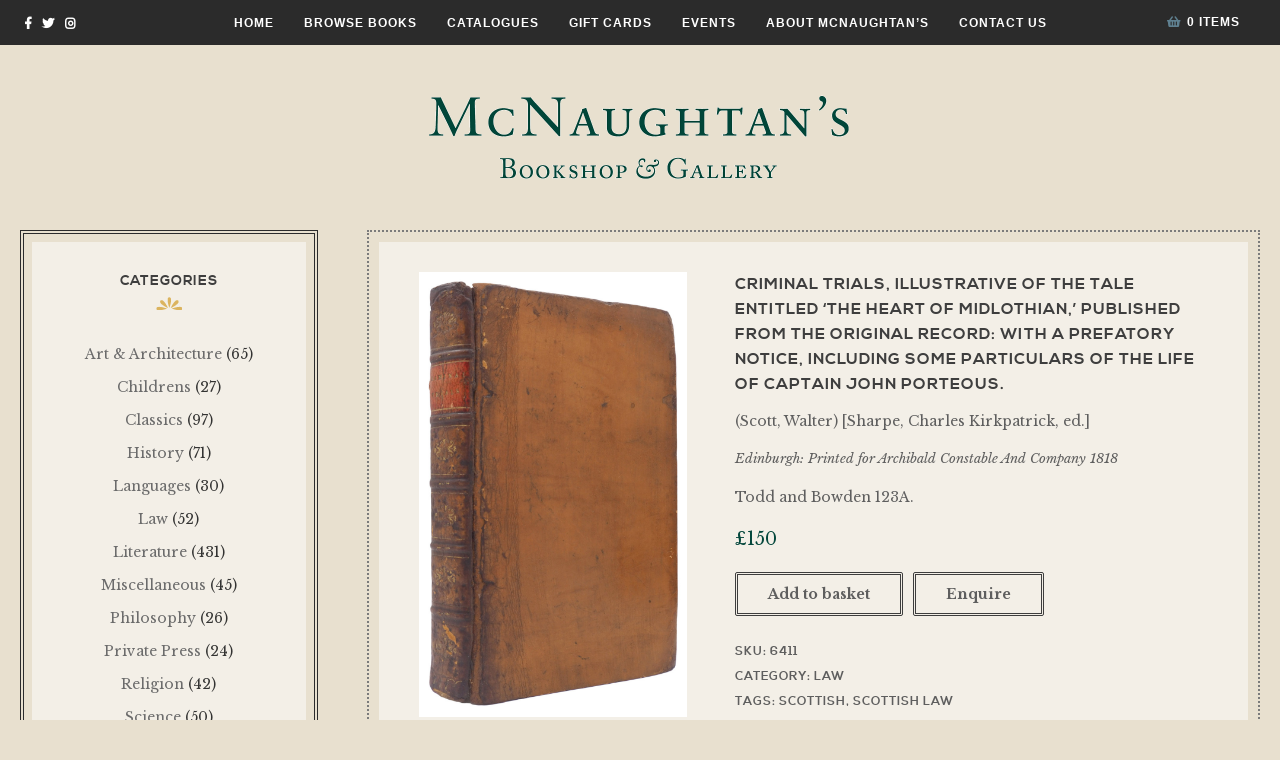

--- FILE ---
content_type: text/html; charset=UTF-8
request_url: https://www.mcnaughtans.co.uk/product/criminal-trials-illustrative-of-the-tale-entitled-the-heart-of-midlothian-published-from-the-original-record-with-a-prefatory-notice-including-some-particulars-of-the-life-of-captain-john-porteo/
body_size: 15187
content:
<!DOCTYPE html><html lang="en-GB"><head><meta charset="UTF-8"><meta name="viewport" content="width=device-width, initial-scale=1"><meta http-equiv="X-UA-Compatible" content="IE=edge"><link rel="profile" href="https://gmpg.org/xfn/11"><link rel="alternate" type="application/rss+xml" title="McNaughtan&#039;s Bookshop &amp; Gallery RSS Feed" href="https://www.mcnaughtans.co.uk/feed/" /><link rel="alternate" type="application/atom+xml" title="McNaughtan&#039;s Bookshop &amp; Gallery Atom Feed" href="https://www.mcnaughtans.co.uk/feed/atom/"/><link rel="stylesheet" href="https://use.fontawesome.com/releases/v5.0.13/css/all.css" integrity="sha384-DNOHZ68U8hZfKXOrtjWvjxusGo9WQnrNx2sqG0tfsghAvtVlRW3tvkXWZh58N9jp" crossorigin="anonymous"><link rel="pingback" href="https://www.mcnaughtans.co.uk/xmlrpc.php"><title>Criminal Trials, Illustrative of The Tale Entitled &#8216;The Heart of Midlothian,&#8217; Published from The Original Record: With A Prefatory Notice, Including Some Particulars of The Life of Captain John Porteous. &#8211; McNaughtan&#039;s Bookshop &amp; Gallery</title><meta name='robots' content='max-image-preview:large' /><link rel='dns-prefetch' href='//js.stripe.com' /><link rel='dns-prefetch' href='//fonts.googleapis.com' /><link rel='dns-prefetch' href='//s.w.org' /><link rel="alternate" type="application/rss+xml" title="McNaughtan&#039;s Bookshop &amp; Gallery &raquo; Feed" href="https://www.mcnaughtans.co.uk/feed/" /><link rel="alternate" type="application/rss+xml" title="McNaughtan&#039;s Bookshop &amp; Gallery &raquo; Comments Feed" href="https://www.mcnaughtans.co.uk/comments/feed/" /><link rel="alternate" type="application/rss+xml" title="McNaughtan&#039;s Bookshop &amp; Gallery &raquo; Criminal Trials, Illustrative of The Tale Entitled &#8216;The Heart of Midlothian,&#8217; Published from The Original Record: With A Prefatory Notice, Including Some Particulars of The Life of Captain John Porteous. Comments Feed" href="https://www.mcnaughtans.co.uk/product/criminal-trials-illustrative-of-the-tale-entitled-the-heart-of-midlothian-published-from-the-original-record-with-a-prefatory-notice-including-some-particulars-of-the-life-of-captain-john-porteo/feed/" /> <script type="text/javascript">window._wpemojiSettings = {"baseUrl":"https:\/\/s.w.org\/images\/core\/emoji\/13.1.0\/72x72\/","ext":".png","svgUrl":"https:\/\/s.w.org\/images\/core\/emoji\/13.1.0\/svg\/","svgExt":".svg","source":{"concatemoji":"https:\/\/www.mcnaughtans.co.uk\/wp-includes\/js\/wp-emoji-release.min.js?ver=e44e6ce2dc51c6222309ec8b5dc81a26"}};
/*! This file is auto-generated */
!function(e,a,t){var n,r,o,i=a.createElement("canvas"),p=i.getContext&&i.getContext("2d");function s(e,t){var a=String.fromCharCode;p.clearRect(0,0,i.width,i.height),p.fillText(a.apply(this,e),0,0);e=i.toDataURL();return p.clearRect(0,0,i.width,i.height),p.fillText(a.apply(this,t),0,0),e===i.toDataURL()}function c(e){var t=a.createElement("script");t.src=e,t.defer=t.type="text/javascript",a.getElementsByTagName("head")[0].appendChild(t)}for(o=Array("flag","emoji"),t.supports={everything:!0,everythingExceptFlag:!0},r=0;r<o.length;r++)t.supports[o[r]]=function(e){if(!p||!p.fillText)return!1;switch(p.textBaseline="top",p.font="600 32px Arial",e){case"flag":return s([127987,65039,8205,9895,65039],[127987,65039,8203,9895,65039])?!1:!s([55356,56826,55356,56819],[55356,56826,8203,55356,56819])&&!s([55356,57332,56128,56423,56128,56418,56128,56421,56128,56430,56128,56423,56128,56447],[55356,57332,8203,56128,56423,8203,56128,56418,8203,56128,56421,8203,56128,56430,8203,56128,56423,8203,56128,56447]);case"emoji":return!s([10084,65039,8205,55357,56613],[10084,65039,8203,55357,56613])}return!1}(o[r]),t.supports.everything=t.supports.everything&&t.supports[o[r]],"flag"!==o[r]&&(t.supports.everythingExceptFlag=t.supports.everythingExceptFlag&&t.supports[o[r]]);t.supports.everythingExceptFlag=t.supports.everythingExceptFlag&&!t.supports.flag,t.DOMReady=!1,t.readyCallback=function(){t.DOMReady=!0},t.supports.everything||(n=function(){t.readyCallback()},a.addEventListener?(a.addEventListener("DOMContentLoaded",n,!1),e.addEventListener("load",n,!1)):(e.attachEvent("onload",n),a.attachEvent("onreadystatechange",function(){"complete"===a.readyState&&t.readyCallback()})),(n=t.source||{}).concatemoji?c(n.concatemoji):n.wpemoji&&n.twemoji&&(c(n.twemoji),c(n.wpemoji)))}(window,document,window._wpemojiSettings);</script> <style type="text/css">img.wp-smiley,
img.emoji {
	display: inline !important;
	border: none !important;
	box-shadow: none !important;
	height: 1em !important;
	width: 1em !important;
	margin: 0 0.07em !important;
	vertical-align: -0.1em !important;
	background: none !important;
	padding: 0 !important;
}</style><link rel='stylesheet' id='wp-block-library-css'  href='https://www.mcnaughtans.co.uk/wp-includes/css/dist/block-library/style.min.css?ver=e44e6ce2dc51c6222309ec8b5dc81a26' type='text/css' media='all' /><link rel='stylesheet' id='wc-blocks-vendors-style-css'  href='https://www.mcnaughtans.co.uk/wp-content/plugins/woo-gutenberg-products-block/build/wc-blocks-vendors-style.css?ver=7.6.0' type='text/css' media='all' /><link rel='stylesheet' id='wc-blocks-style-css'  href='https://www.mcnaughtans.co.uk/wp-content/plugins/woo-gutenberg-products-block/build/wc-blocks-style.css?ver=7.6.0' type='text/css' media='all' /><style id='global-styles-inline-css' type='text/css'>body{--wp--preset--color--black: #000000;--wp--preset--color--cyan-bluish-gray: #abb8c3;--wp--preset--color--white: #ffffff;--wp--preset--color--pale-pink: #f78da7;--wp--preset--color--vivid-red: #cf2e2e;--wp--preset--color--luminous-vivid-orange: #ff6900;--wp--preset--color--luminous-vivid-amber: #fcb900;--wp--preset--color--light-green-cyan: #7bdcb5;--wp--preset--color--vivid-green-cyan: #00d084;--wp--preset--color--pale-cyan-blue: #8ed1fc;--wp--preset--color--vivid-cyan-blue: #0693e3;--wp--preset--color--vivid-purple: #9b51e0;--wp--preset--gradient--vivid-cyan-blue-to-vivid-purple: linear-gradient(135deg,rgba(6,147,227,1) 0%,rgb(155,81,224) 100%);--wp--preset--gradient--light-green-cyan-to-vivid-green-cyan: linear-gradient(135deg,rgb(122,220,180) 0%,rgb(0,208,130) 100%);--wp--preset--gradient--luminous-vivid-amber-to-luminous-vivid-orange: linear-gradient(135deg,rgba(252,185,0,1) 0%,rgba(255,105,0,1) 100%);--wp--preset--gradient--luminous-vivid-orange-to-vivid-red: linear-gradient(135deg,rgba(255,105,0,1) 0%,rgb(207,46,46) 100%);--wp--preset--gradient--very-light-gray-to-cyan-bluish-gray: linear-gradient(135deg,rgb(238,238,238) 0%,rgb(169,184,195) 100%);--wp--preset--gradient--cool-to-warm-spectrum: linear-gradient(135deg,rgb(74,234,220) 0%,rgb(151,120,209) 20%,rgb(207,42,186) 40%,rgb(238,44,130) 60%,rgb(251,105,98) 80%,rgb(254,248,76) 100%);--wp--preset--gradient--blush-light-purple: linear-gradient(135deg,rgb(255,206,236) 0%,rgb(152,150,240) 100%);--wp--preset--gradient--blush-bordeaux: linear-gradient(135deg,rgb(254,205,165) 0%,rgb(254,45,45) 50%,rgb(107,0,62) 100%);--wp--preset--gradient--luminous-dusk: linear-gradient(135deg,rgb(255,203,112) 0%,rgb(199,81,192) 50%,rgb(65,88,208) 100%);--wp--preset--gradient--pale-ocean: linear-gradient(135deg,rgb(255,245,203) 0%,rgb(182,227,212) 50%,rgb(51,167,181) 100%);--wp--preset--gradient--electric-grass: linear-gradient(135deg,rgb(202,248,128) 0%,rgb(113,206,126) 100%);--wp--preset--gradient--midnight: linear-gradient(135deg,rgb(2,3,129) 0%,rgb(40,116,252) 100%);--wp--preset--duotone--dark-grayscale: url('#wp-duotone-dark-grayscale');--wp--preset--duotone--grayscale: url('#wp-duotone-grayscale');--wp--preset--duotone--purple-yellow: url('#wp-duotone-purple-yellow');--wp--preset--duotone--blue-red: url('#wp-duotone-blue-red');--wp--preset--duotone--midnight: url('#wp-duotone-midnight');--wp--preset--duotone--magenta-yellow: url('#wp-duotone-magenta-yellow');--wp--preset--duotone--purple-green: url('#wp-duotone-purple-green');--wp--preset--duotone--blue-orange: url('#wp-duotone-blue-orange');--wp--preset--font-size--small: 13px;--wp--preset--font-size--medium: 20px;--wp--preset--font-size--large: 36px;--wp--preset--font-size--x-large: 42px;}.has-black-color{color: var(--wp--preset--color--black) !important;}.has-cyan-bluish-gray-color{color: var(--wp--preset--color--cyan-bluish-gray) !important;}.has-white-color{color: var(--wp--preset--color--white) !important;}.has-pale-pink-color{color: var(--wp--preset--color--pale-pink) !important;}.has-vivid-red-color{color: var(--wp--preset--color--vivid-red) !important;}.has-luminous-vivid-orange-color{color: var(--wp--preset--color--luminous-vivid-orange) !important;}.has-luminous-vivid-amber-color{color: var(--wp--preset--color--luminous-vivid-amber) !important;}.has-light-green-cyan-color{color: var(--wp--preset--color--light-green-cyan) !important;}.has-vivid-green-cyan-color{color: var(--wp--preset--color--vivid-green-cyan) !important;}.has-pale-cyan-blue-color{color: var(--wp--preset--color--pale-cyan-blue) !important;}.has-vivid-cyan-blue-color{color: var(--wp--preset--color--vivid-cyan-blue) !important;}.has-vivid-purple-color{color: var(--wp--preset--color--vivid-purple) !important;}.has-black-background-color{background-color: var(--wp--preset--color--black) !important;}.has-cyan-bluish-gray-background-color{background-color: var(--wp--preset--color--cyan-bluish-gray) !important;}.has-white-background-color{background-color: var(--wp--preset--color--white) !important;}.has-pale-pink-background-color{background-color: var(--wp--preset--color--pale-pink) !important;}.has-vivid-red-background-color{background-color: var(--wp--preset--color--vivid-red) !important;}.has-luminous-vivid-orange-background-color{background-color: var(--wp--preset--color--luminous-vivid-orange) !important;}.has-luminous-vivid-amber-background-color{background-color: var(--wp--preset--color--luminous-vivid-amber) !important;}.has-light-green-cyan-background-color{background-color: var(--wp--preset--color--light-green-cyan) !important;}.has-vivid-green-cyan-background-color{background-color: var(--wp--preset--color--vivid-green-cyan) !important;}.has-pale-cyan-blue-background-color{background-color: var(--wp--preset--color--pale-cyan-blue) !important;}.has-vivid-cyan-blue-background-color{background-color: var(--wp--preset--color--vivid-cyan-blue) !important;}.has-vivid-purple-background-color{background-color: var(--wp--preset--color--vivid-purple) !important;}.has-black-border-color{border-color: var(--wp--preset--color--black) !important;}.has-cyan-bluish-gray-border-color{border-color: var(--wp--preset--color--cyan-bluish-gray) !important;}.has-white-border-color{border-color: var(--wp--preset--color--white) !important;}.has-pale-pink-border-color{border-color: var(--wp--preset--color--pale-pink) !important;}.has-vivid-red-border-color{border-color: var(--wp--preset--color--vivid-red) !important;}.has-luminous-vivid-orange-border-color{border-color: var(--wp--preset--color--luminous-vivid-orange) !important;}.has-luminous-vivid-amber-border-color{border-color: var(--wp--preset--color--luminous-vivid-amber) !important;}.has-light-green-cyan-border-color{border-color: var(--wp--preset--color--light-green-cyan) !important;}.has-vivid-green-cyan-border-color{border-color: var(--wp--preset--color--vivid-green-cyan) !important;}.has-pale-cyan-blue-border-color{border-color: var(--wp--preset--color--pale-cyan-blue) !important;}.has-vivid-cyan-blue-border-color{border-color: var(--wp--preset--color--vivid-cyan-blue) !important;}.has-vivid-purple-border-color{border-color: var(--wp--preset--color--vivid-purple) !important;}.has-vivid-cyan-blue-to-vivid-purple-gradient-background{background: var(--wp--preset--gradient--vivid-cyan-blue-to-vivid-purple) !important;}.has-light-green-cyan-to-vivid-green-cyan-gradient-background{background: var(--wp--preset--gradient--light-green-cyan-to-vivid-green-cyan) !important;}.has-luminous-vivid-amber-to-luminous-vivid-orange-gradient-background{background: var(--wp--preset--gradient--luminous-vivid-amber-to-luminous-vivid-orange) !important;}.has-luminous-vivid-orange-to-vivid-red-gradient-background{background: var(--wp--preset--gradient--luminous-vivid-orange-to-vivid-red) !important;}.has-very-light-gray-to-cyan-bluish-gray-gradient-background{background: var(--wp--preset--gradient--very-light-gray-to-cyan-bluish-gray) !important;}.has-cool-to-warm-spectrum-gradient-background{background: var(--wp--preset--gradient--cool-to-warm-spectrum) !important;}.has-blush-light-purple-gradient-background{background: var(--wp--preset--gradient--blush-light-purple) !important;}.has-blush-bordeaux-gradient-background{background: var(--wp--preset--gradient--blush-bordeaux) !important;}.has-luminous-dusk-gradient-background{background: var(--wp--preset--gradient--luminous-dusk) !important;}.has-pale-ocean-gradient-background{background: var(--wp--preset--gradient--pale-ocean) !important;}.has-electric-grass-gradient-background{background: var(--wp--preset--gradient--electric-grass) !important;}.has-midnight-gradient-background{background: var(--wp--preset--gradient--midnight) !important;}.has-small-font-size{font-size: var(--wp--preset--font-size--small) !important;}.has-medium-font-size{font-size: var(--wp--preset--font-size--medium) !important;}.has-large-font-size{font-size: var(--wp--preset--font-size--large) !important;}.has-x-large-font-size{font-size: var(--wp--preset--font-size--x-large) !important;}</style><link rel='stylesheet' id='photoswipe-css'  href='https://www.mcnaughtans.co.uk/wp-content/plugins/woocommerce/assets/css/photoswipe/photoswipe.min.css?ver=6.5.1' type='text/css' media='all' /><link rel='stylesheet' id='photoswipe-default-skin-css'  href='https://www.mcnaughtans.co.uk/wp-content/plugins/woocommerce/assets/css/photoswipe/default-skin/default-skin.min.css?ver=6.5.1' type='text/css' media='all' /><link rel='stylesheet' id='woocommerce-layout-css'  href='https://www.mcnaughtans.co.uk/wp-content/plugins/woocommerce/assets/css/woocommerce-layout.css?ver=6.5.1' type='text/css' media='all' /><link rel='stylesheet' id='woocommerce-smallscreen-css'  href='https://www.mcnaughtans.co.uk/wp-content/plugins/woocommerce/assets/css/woocommerce-smallscreen.css?ver=6.5.1' type='text/css' media='only screen and (max-width: 768px)' /><link rel='stylesheet' id='woocommerce-general-css'  href='https://www.mcnaughtans.co.uk/wp-content/plugins/woocommerce/assets/css/woocommerce.css?ver=6.5.1' type='text/css' media='all' /><style id='woocommerce-inline-inline-css' type='text/css'>.woocommerce form .form-row .required { visibility: visible; }</style><link rel='stylesheet' id='give-styles-css'  href='https://www.mcnaughtans.co.uk/wp-content/plugins/give/assets/dist/css/give.css?ver=2.27.2' type='text/css' media='all' /><link rel='stylesheet' id='give-donation-summary-style-frontend-css'  href='https://www.mcnaughtans.co.uk/wp-content/plugins/give/assets/dist/css/give-donation-summary.css?ver=2.27.2' type='text/css' media='all' /><link rel='stylesheet' id='mcn-slider-css'  href='https://www.mcnaughtans.co.uk/wp-content/themes/mcnaughtons/inc/css/slider.css?ver=e44e6ce2dc51c6222309ec8b5dc81a26' type='text/css' media='all' /><link rel='stylesheet' id='normalize-css'  href='https://www.mcnaughtans.co.uk/wp-content/themes/mcnaughtons/inc/css/normalize.css?ver=e44e6ce2dc51c6222309ec8b5dc81a26' type='text/css' media='all' /><link rel='stylesheet' id='woocommerce-css'  href='https://www.mcnaughtans.co.uk/wp-content/themes/mcnaughtons/inc/css/woocommerce.css?ver=e44e6ce2dc51c6222309ec8b5dc81a26' type='text/css' media='all' /><link rel='stylesheet' id='google-fonts-css'  href='https://fonts.googleapis.com/css?family=Libre+Baskerville%3A400%2C700%2C400italic&#038;ver=5.9.12' type='text/css' media='all' /><link rel='stylesheet' id='mcn-style-css'  href='https://www.mcnaughtans.co.uk/wp-content/themes/mcnaughtons/style.css?ver=e44e6ce2dc51c6222309ec8b5dc81a26' type='text/css' media='all' /><link rel='stylesheet' id='stripe_styles-css'  href='https://www.mcnaughtans.co.uk/wp-content/plugins/woocommerce-gateway-stripe/assets/css/stripe-styles.css?ver=6.4.6' type='text/css' media='all' /> <script type='text/javascript' id='wp-i18n-js-after'>wp.i18n.setLocaleData( { 'text direction\u0004ltr': [ 'ltr' ] } );</script> <script type='text/javascript' id='give-stripe-js-js-extra'>/*  */
var give_stripe_vars = {"zero_based_currency":"","zero_based_currencies_list":["JPY","KRW","CLP","ISK","BIF","DJF","GNF","KHR","KPW","LAK","LKR","MGA","MZN","VUV"],"sitename":"McNaughtan's Bookshop & Gallery","checkoutBtnTitle":"Donate","publishable_key":"pk_live_SMtnnvlq4TpJelMdklNha8iD","checkout_image":"","checkout_address":"on","checkout_processing_text":"Gift Card Purchase Processing...","give_version":"2.27.2","cc_fields_format":"multi","card_number_placeholder_text":"Card Number","card_cvc_placeholder_text":"CVC","donate_button_text":"Donate Now","element_font_styles":{"cssSrc":false},"element_base_styles":{"color":"#32325D","fontWeight":500,"fontSize":"16px","fontSmoothing":"antialiased","::placeholder":{"color":"#222222"},":-webkit-autofill":{"color":"#e39f48"}},"element_complete_styles":{},"element_empty_styles":{},"element_invalid_styles":{},"float_labels":"","base_country":"GB","preferred_locale":"en"};
/*  */</script> <script type='text/javascript' src='https://js.stripe.com/v3/?ver=2.27.2' id='give-stripe-js-js'></script> <script type='text/javascript' id='give-js-extra'>/*  */
var give_global_vars = {"ajaxurl":"https:\/\/www.mcnaughtans.co.uk\/wp-admin\/admin-ajax.php","checkout_nonce":"9c5438cdfd","currency":"GBP","currency_sign":"\u00a3","currency_pos":"before","thousands_separator":",","decimal_separator":".","no_gateway":"Please select a payment method.","bad_minimum":"The minimum custom donation amount for this form is","bad_maximum":"The maximum custom donation amount for this form is","general_loading":"Loading...","purchase_loading":"Please Wait...","textForOverlayScreen":"<h3>Processing...<\/h3><p>This will only take a second!<\/p>","number_decimals":"2","is_test_mode":"","give_version":"2.27.2","magnific_options":{"main_class":"give-modal","close_on_bg_click":false},"form_translation":{"payment-mode":"Please select payment mode.","give_first":"Please enter your first name.","give_last":"Please enter your last name.","give_email":"Please enter a valid email address.","give_user_login":"Invalid email address or username.","give_user_pass":"Enter a password.","give_user_pass_confirm":"Enter the password confirmation.","give_agree_to_terms":"You must agree to the terms and conditions."},"confirm_email_sent_message":"Please check your email and click on the link to access your complete donation history.","ajax_vars":{"ajaxurl":"https:\/\/www.mcnaughtans.co.uk\/wp-admin\/admin-ajax.php","ajaxNonce":"ea5c8e261b","loading":"Loading","select_option":"Please select an option","default_gateway":"stripe","permalinks":"1","number_decimals":2},"cookie_hash":"776052efe88339d5951248ab002476c0","session_nonce_cookie_name":"wp-give_session_reset_nonce_776052efe88339d5951248ab002476c0","session_cookie_name":"wp-give_session_776052efe88339d5951248ab002476c0","delete_session_nonce_cookie":"0"};
var giveApiSettings = {"root":"https:\/\/www.mcnaughtans.co.uk\/wp-json\/give-api\/v2\/","rest_base":"give-api\/v2"};
/*  */</script> <script type='text/javascript' id='give-js-translations'>( function( domain, translations ) {
	var localeData = translations.locale_data[ domain ] || translations.locale_data.messages;
	localeData[""].domain = domain;
	wp.i18n.setLocaleData( localeData, domain );
} )( "give", {"translation-revision-date":"2022-07-05 10:37:04+0000","generator":"GlotPress\/4.0.0-alpha.1","domain":"messages","locale_data":{"messages":{"":{"domain":"messages","plural-forms":"nplurals=2; plural=n != 1;","lang":"en_GB"},"Dismiss this notice.":["Dismiss this notice."]}},"comment":{"reference":"assets\/dist\/js\/give.js"}} );</script> <script type='text/javascript' id='woocommerce-tokenization-form-js-extra'>/*  */
var wc_tokenization_form_params = {"is_registration_required":"","is_logged_in":""};
/*  */</script> <link rel="https://api.w.org/" href="https://www.mcnaughtans.co.uk/wp-json/" /><link rel="alternate" type="application/json" href="https://www.mcnaughtans.co.uk/wp-json/wp/v2/product/24332" /><link rel="EditURI" type="application/rsd+xml" title="RSD" href="https://www.mcnaughtans.co.uk/xmlrpc.php?rsd" /><link rel="canonical" href="https://www.mcnaughtans.co.uk/product/criminal-trials-illustrative-of-the-tale-entitled-the-heart-of-midlothian-published-from-the-original-record-with-a-prefatory-notice-including-some-particulars-of-the-life-of-captain-john-porteo/" /><link rel="alternate" type="application/json+oembed" href="https://www.mcnaughtans.co.uk/wp-json/oembed/1.0/embed?url=https%3A%2F%2Fwww.mcnaughtans.co.uk%2Fproduct%2Fcriminal-trials-illustrative-of-the-tale-entitled-the-heart-of-midlothian-published-from-the-original-record-with-a-prefatory-notice-including-some-particulars-of-the-life-of-captain-john-porteo%2F" /><link rel="alternate" type="text/xml+oembed" href="https://www.mcnaughtans.co.uk/wp-json/oembed/1.0/embed?url=https%3A%2F%2Fwww.mcnaughtans.co.uk%2Fproduct%2Fcriminal-trials-illustrative-of-the-tale-entitled-the-heart-of-midlothian-published-from-the-original-record-with-a-prefatory-notice-including-some-particulars-of-the-life-of-captain-john-porteo%2F&#038;format=xml" /><meta property="og:title" content="Criminal Trials, Illustrative of The Tale Entitled &#8216;The Heart of Midlothian,&#8217; Published from The Original Record: With A Prefatory Notice, Including Some Particulars of The Life of Captain John Porteous." /><meta property="og:locale" content="en_GB" /><meta property="og:type" content="article" /><meta property="og:image" content="https://www.mcnaughtans.co.uk/wp-content/uploads/2024/06/6411_1.jpg" /><meta property="og:image:url" content="https://www.mcnaughtans.co.uk/wp-content/uploads/2024/06/6411_1.jpg" /><meta property="og:image:secure_url" content="https://www.mcnaughtans.co.uk/wp-content/uploads/2024/06/6411_1.jpg" /><meta property="og:image:width" content="903" /><meta property="og:image:height" content="1500" /><meta property="og:image:alt" content="OLYMPUS DIGITAL CAMERA" /><meta property="og:url" content="https://www.mcnaughtans.co.uk/product/criminal-trials-illustrative-of-the-tale-entitled-the-heart-of-midlothian-published-from-the-original-record-with-a-prefatory-notice-including-some-particulars-of-the-life-of-captain-john-porteo/" /><meta property="og:site_name" content="McNaughtan&#039;s Bookshop &amp; Gallery" /><meta property="og:description" content="12mo, pp. [iv], xxxvi, 344 + frontispiece. Contemporary calf, spine divided by raised bands between gilt rules, red morocco label, other compartments tooled centrally in gilt, edges sprinkled blue. Some spotting. Sometime a little crudely rebacked preserving earlier backstrip, joints starting, backstrip darkened, boards somewhat marked. Armorial bookplate of William Congreve Russell to pastedown." /><meta name="generator" content="Give v2.27.2" /><style type="text/css">.mcn-sidebar-widgets { float: left; }
			.mcn-content-area { float:right; }
		
		a, #mcn-site-description, .mcn-single-post .mcn-post-footer ul .mcn-post-categories a, .mcn-connect-social-icons li a:hover, .mcn-social-links li a:hover { color: }

		blockquote, .wp-caption .wp-caption-text, pre { border-color:  }

		#mcn-header-container .mcn-search-form input[type="search"], .mcn-post .mcn-post-title:after, .mcn-widget .mcn-widget-title, .nav-links .current { background-color:  }		

		.mcn-slider .slides > li .mcn-overlay { background-color:  }</style><noscript><style>.woocommerce-product-gallery{ opacity: 1 !important; }</style></noscript> <script>(()=>{var o=[],i={};["on","off","toggle","show"].forEach((l=>{i[l]=function(){o.push([l,arguments])}})),window.Boxzilla=i,window.boxzilla_queue=o})();</script> <script type="text/javascript" src="https://www.mcnaughtans.co.uk/wp-content/cache/breeze-minification/js/breeze_28d5a375eb896f308333deb66adf8366.js"></script><script type="text/javascript" src="https://www.mcnaughtans.co.uk/wp-content/cache/breeze-minification/js/breeze_afb0e3fa6c0bec143bd23ff252a28266.js"></script><script type="text/javascript" src="https://www.mcnaughtans.co.uk/wp-content/cache/breeze-minification/js/breeze_67961a6415c80ab50f6924790b7b2aff.js"></script><script type="text/javascript" src="https://www.mcnaughtans.co.uk/wp-content/cache/breeze-minification/js/breeze_76b2b94730a775dae00903117e32b937.js"></script><script type="text/javascript" src="https://www.mcnaughtans.co.uk/wp-content/cache/breeze-minification/js/breeze_25f474758c0546c3d4d4ce675d09f969.js"></script><script type="text/javascript" src="https://www.mcnaughtans.co.uk/wp-content/cache/breeze-minification/js/breeze_344d39f9229df2bfe63638cda81b0de2.js"></script><script type="text/javascript" src="https://www.mcnaughtans.co.uk/wp-content/cache/breeze-minification/js/breeze_2b0bcf79e1ff15fcd04895ecba6bde85.js"></script><script type="text/javascript" src="https://www.mcnaughtans.co.uk/wp-content/cache/breeze-minification/js/breeze_e74f8c324ae92cfadd9e599a863c9fbd.js"></script><script type="text/javascript" src="https://www.mcnaughtans.co.uk/wp-content/cache/breeze-minification/js/breeze_4ddffa758c4171be9d57b4db0e2324f7.js"></script></head><body data-rsssl=1 class="product-template-default single single-product postid-24332 theme-mcnaughtons woocommerce woocommerce-page woocommerce-no-js"><header id="mcn-header-container"><nav id="mcn-site-nav" class="mcn-main-nav mcn-top-nav"><ul class="mcn-social-links"><li><a href="http://www.facebook.com/mcnbooks"><i class="fab fa-facebook-f"></i></a></li><li><a href="https://bsky.app/profile/mcnaughtans.co.uk"><i class="fab fa-twitter"></i></a></li><li><a href="http://www.instagram.com/mcnbooks"><i class="fab fa-instagram"></i></a></li></ul><div class="menu-main-menu-container"><ul id="main-menu" class="menu"><li id="menu-item-37" class="menu-item menu-item-type-post_type menu-item-object-page menu-item-home menu-item-37"><a href="https://www.mcnaughtans.co.uk/">Home</a></li><li id="menu-item-81" class="menu-item menu-item-type-post_type menu-item-object-page current_page_parent menu-item-81"><a href="https://www.mcnaughtans.co.uk/shop/">Browse Books</a></li><li id="menu-item-92" class="menu-item menu-item-type-taxonomy menu-item-object-category menu-item-92"><a href="https://www.mcnaughtans.co.uk/category/catalogues/">Catalogues</a></li><li id="menu-item-10279" class="menu-item menu-item-type-post_type menu-item-object-give_forms menu-item-10279"><a href="https://www.mcnaughtans.co.uk/donations/gift-card/">Gift Cards</a></li><li id="menu-item-93" class="menu-item menu-item-type-taxonomy menu-item-object-category menu-item-93"><a href="https://www.mcnaughtans.co.uk/category/events/">Events</a></li><li id="menu-item-116" class="menu-item menu-item-type-post_type menu-item-object-page menu-item-116"><a href="https://www.mcnaughtans.co.uk/about-mcnaughtans/">About McNaughtan&#8217;s</a></li><li id="menu-item-75" class="menu-item menu-item-type-post_type menu-item-object-page menu-item-75"><a href="https://www.mcnaughtans.co.uk/contact-us/">Contact Us</a></li></ul></div> <a class="mcn-cart-contents" href="https://www.mcnaughtans.co.uk/basket/" title="View your shopping basket"><i class="fas fa-shopping-basket"></i>0 items</a></nav><form action="https://www.mcnaughtans.co.uk/shop/" class="mcn-search-form" method="get"> <label class="screen-reader-text">Search for:</label> <input type="search" class="s" name="s" placeholder="Start typing then hit enter..." required /></form><div class="mcn-header mcn-container"><div id="mcn-site-logo-container"><a href="https://www.mcnaughtans.co.uk/" data-site-name="McNaughtan&#039;s Bookshop &amp; Gallery" data-site-description=""><figure class="mcn-logo"><img src="https://www.mcnaughtans.co.uk/wp-content/uploads/2018/06/logo.gif" alt="site logo" id="mcn-site-logo" width="450"/></figure> </a></div></div><i id="mcn-show-mobile-nav" class="fa fa-bars"></i><nav id="mcn-mobile-nav"><div class="menu-mobile-menu-container"><ul id="mobile-menu" class="menu"><li id="menu-item-2987" class="menu-item menu-item-type-post_type menu-item-object-page menu-item-home menu-item-2987"><a href="https://www.mcnaughtans.co.uk/">Home</a></li><li id="menu-item-2982" class="menu-item menu-item-type-post_type menu-item-object-page current_page_parent menu-item-2982"><a href="https://www.mcnaughtans.co.uk/shop/">Browse Books</a></li><li id="menu-item-2988" class="menu-item menu-item-type-post_type menu-item-object-page menu-item-2988"><a href="https://www.mcnaughtans.co.uk/tags/">Browse by Tags</a></li><li id="menu-item-2985" class="menu-item menu-item-type-taxonomy menu-item-object-category menu-item-2985"><a href="https://www.mcnaughtans.co.uk/category/catalogues/">Catalogues</a></li><li id="menu-item-10278" class="menu-item menu-item-type-post_type menu-item-object-give_forms menu-item-10278"><a href="https://www.mcnaughtans.co.uk/donations/gift-card/">Purchase a Gift Card</a></li><li id="menu-item-2984" class="menu-item menu-item-type-taxonomy menu-item-object-category menu-item-2984"><a href="https://www.mcnaughtans.co.uk/category/events/">Events</a></li><li id="menu-item-2979" class="menu-item menu-item-type-post_type menu-item-object-page menu-item-2979"><a href="https://www.mcnaughtans.co.uk/about-mcnaughtans/">About McNaughtan&#8217;s</a></li><li id="menu-item-2978" class="menu-item menu-item-type-post_type menu-item-object-page menu-item-2978"><a href="https://www.mcnaughtans.co.uk/contact-us/">Contact Us</a></li><li id="menu-item-2990" class="menu-item menu-item-type-post_type menu-item-object-page menu-item-2990"><a href="https://www.mcnaughtans.co.uk/basket/">Basket</a></li><li id="menu-item-2989" class="menu-item menu-item-type-post_type menu-item-object-page menu-item-2989"><a href="https://www.mcnaughtans.co.uk/terms-conditions/">Delivery and Terms &#038; Conditions</a></li></ul></div></nav></header><main class="mcn-page-container mcn-container"><div class="clear"><div class="mcn-content-area"><div class="mcn-border"><div class="mcn-content-area-content clear"><div class="woocommerce-notices-wrapper"></div><div id="product-24332" class="post-24332 product type-product status-publish has-post-thumbnail product_cat-law product_tag-scottish product_tag-scottish-law first instock sold-individually purchasable product-type-simple"><div class="woocommerce-product-gallery woocommerce-product-gallery--with-images woocommerce-product-gallery--columns-4 images" data-columns="4" style="opacity: 0; transition: opacity .25s ease-in-out;"><figure class="woocommerce-product-gallery__wrapper"><div data-thumb="https://www.mcnaughtans.co.uk/wp-content/uploads/2024/06/6411_1-100x100.jpg" data-thumb-alt="" class="woocommerce-product-gallery__image"><a href="https://www.mcnaughtans.co.uk/wp-content/uploads/2024/06/6411_1.jpg"><img width="903" height="1500" src="https://www.mcnaughtans.co.uk/wp-content/uploads/2024/06/6411_1.jpg" class="wp-post-image" alt="" loading="lazy" title="OLYMPUS DIGITAL CAMERA" data-caption="" data-src="https://www.mcnaughtans.co.uk/wp-content/uploads/2024/06/6411_1.jpg" data-large_image="https://www.mcnaughtans.co.uk/wp-content/uploads/2024/06/6411_1.jpg" data-large_image_width="903" data-large_image_height="1500" srcset="https://www.mcnaughtans.co.uk/wp-content/uploads/2024/06/6411_1.jpg 903w, https://www.mcnaughtans.co.uk/wp-content/uploads/2024/06/6411_1-181x300.jpg 181w, https://www.mcnaughtans.co.uk/wp-content/uploads/2024/06/6411_1-616x1024.jpg 616w, https://www.mcnaughtans.co.uk/wp-content/uploads/2024/06/6411_1-768x1276.jpg 768w, https://www.mcnaughtans.co.uk/wp-content/uploads/2024/06/6411_1-145x241.jpg 145w" sizes="(max-width: 903px) 100vw, 903px" /></a></div><div data-thumb="https://www.mcnaughtans.co.uk/wp-content/uploads/2024/06/6411_2-100x100.jpg" data-thumb-alt="" class="woocommerce-product-gallery__image"><a href="https://www.mcnaughtans.co.uk/wp-content/uploads/2024/06/6411_2.jpg"><img width="853" height="1500" src="https://www.mcnaughtans.co.uk/wp-content/uploads/2024/06/6411_2.jpg" class="" alt="" loading="lazy" title="OLYMPUS DIGITAL CAMERA" data-caption="" data-src="https://www.mcnaughtans.co.uk/wp-content/uploads/2024/06/6411_2.jpg" data-large_image="https://www.mcnaughtans.co.uk/wp-content/uploads/2024/06/6411_2.jpg" data-large_image_width="853" data-large_image_height="1500" srcset="https://www.mcnaughtans.co.uk/wp-content/uploads/2024/06/6411_2.jpg 853w, https://www.mcnaughtans.co.uk/wp-content/uploads/2024/06/6411_2-171x300.jpg 171w, https://www.mcnaughtans.co.uk/wp-content/uploads/2024/06/6411_2-582x1024.jpg 582w, https://www.mcnaughtans.co.uk/wp-content/uploads/2024/06/6411_2-768x1351.jpg 768w, https://www.mcnaughtans.co.uk/wp-content/uploads/2024/06/6411_2-145x255.jpg 145w" sizes="(max-width: 853px) 100vw, 853px" /></a></div><div data-thumb="https://www.mcnaughtans.co.uk/wp-content/uploads/2024/06/6411_3-100x100.jpg" data-thumb-alt="" class="woocommerce-product-gallery__image"><a href="https://www.mcnaughtans.co.uk/wp-content/uploads/2024/06/6411_3.jpg"><img width="1500" height="889" src="https://www.mcnaughtans.co.uk/wp-content/uploads/2024/06/6411_3.jpg" class="" alt="" loading="lazy" title="OLYMPUS DIGITAL CAMERA" data-caption="" data-src="https://www.mcnaughtans.co.uk/wp-content/uploads/2024/06/6411_3.jpg" data-large_image="https://www.mcnaughtans.co.uk/wp-content/uploads/2024/06/6411_3.jpg" data-large_image_width="1500" data-large_image_height="889" srcset="https://www.mcnaughtans.co.uk/wp-content/uploads/2024/06/6411_3.jpg 1500w, https://www.mcnaughtans.co.uk/wp-content/uploads/2024/06/6411_3-300x178.jpg 300w, https://www.mcnaughtans.co.uk/wp-content/uploads/2024/06/6411_3-1024x607.jpg 1024w, https://www.mcnaughtans.co.uk/wp-content/uploads/2024/06/6411_3-768x455.jpg 768w, https://www.mcnaughtans.co.uk/wp-content/uploads/2024/06/6411_3-1200x711.jpg 1200w, https://www.mcnaughtans.co.uk/wp-content/uploads/2024/06/6411_3-145x86.jpg 145w" sizes="(max-width: 1500px) 100vw, 1500px" /></a></div></figure></div><div class="summary entry-summary"><h1 class="product_title entry-title">Criminal Trials, Illustrative of The Tale Entitled &#8216;The Heart of Midlothian,&#8217; Published from The Original Record: With A Prefatory Notice, Including Some Particulars of The Life of Captain John Porteous.</h1><ul class="product-details"><li class="product-details--author">(Scott, Walter) [Sharpe, Charles Kirkpatrick, ed.]</li><li class="product-details--publication-details">Edinburgh: Printed for Archibald Constable And Company 1818</li><li class="product-details--bibliography">Todd and Bowden 123A.</li></ul><p class="price"><span class="woocommerce-Price-amount amount"><bdi><span class="woocommerce-Price-currencySymbol">&pound;</span>150</bdi></span></p><form class="cart" action="https://www.mcnaughtans.co.uk/product/criminal-trials-illustrative-of-the-tale-entitled-the-heart-of-midlothian-published-from-the-original-record-with-a-prefatory-notice-including-some-particulars-of-the-life-of-captain-john-porteo/" method="post" enctype='multipart/form-data'><div class="quantity hidden"> <input type="hidden" id="quantity_697266b81d456" class="qty" name="quantity" value="1" /></div><div id="wc-stripe-payment-request-wrapper" style="clear:both;padding-top:1.5em;display:none;"><div id="wc-stripe-payment-request-button"></div></div><p id="wc-stripe-payment-request-button-separator" style="margin-top:1.5em;text-align:center;display:none;">&mdash; OR &mdash;</p> <button type="submit" name="add-to-cart" value="24332" class="single_add_to_cart_button button alt"> Add to basket</button><a href="mailto:info@mcnaughtans.co.uk?subject=New Product Enquiry! Stock Number: 6411 Product Name: Criminal Trials, Illustrative of The Tale Entitled &#8216;The Heart of Midlothian,&#8217; Published from The Original Record: With A Prefatory Notice, Including Some Particulars of The Life of Captain John Porteous." class="mcn-enquire button alt">Enquire</a></form><div class="product_meta"> <span class="sku_wrapper">SKU: <span class="sku">6411</span></span> <span class="posted_in">Category: <a href="https://www.mcnaughtans.co.uk/product-category/law/" rel="tag">Law</a></span> <span class="tagged_as">Tags: <a href="https://www.mcnaughtans.co.uk/product-tag/scottish/" rel="tag">Scottish</a>, <a href="https://www.mcnaughtans.co.uk/product-tag/scottish-law/" rel="tag">Scottish Law</a></span></div><div class="woocommerce-tabs wc-tabs-wrapper"><ul class="tabs wc-tabs" role="tablist"><li class="description_tab" id="tab-title-description" role="tab" aria-controls="tab-description"> <a href="#tab-description">Description</a></li></ul><div class="woocommerce-Tabs-panel woocommerce-Tabs-panel--description panel entry-content wc-tab" id="tab-description" role="tabpanel" aria-labelledby="tab-title-description"><h2>Description</h2><p>12mo, pp. [iv], xxxvi, 344 + frontispiece. Contemporary calf, spine divided by raised bands between gilt rules, red morocco label, other compartments tooled centrally in gilt, edges sprinkled blue. Some spotting. Sometime a little crudely rebacked preserving earlier backstrip, joints starting, backstrip darkened, boards somewhat marked. Armorial bookplate of William Congreve Russell to pastedown.</p></div></div><div><h2>Notes</h2><p>A collection of trial reports representing the legal background to events in Scott's seventh novel and published the week following the first edition of Heart of Midlothian. Per Todd and Bowden 'the anonymous preface may be attributed to Scott as a person conversant in legal matters,' also noting the preface's references to events in the novel which preceded it to the press by a matter of days.</p></div></div></div></div></div><div class="mcn-payment-methods"><div class="mcn-solid-border"><div class="mcn-content-area-content clear"><p><img src="https://www.mcnaughtans.co.uk/wp-content/themes/mcnaughtons/images/credit-cards@2x.png" alt="credit-cards" width="242" height="64" /></p><p><a href="https://www.mcnaughtans.co.uk/terms-conditions/">Delivery and Terms &amp; Conditions</a></p></div></div></div><div class="mcn-recently-viewed"></div></div><aside class="mcn-sidebar-widgets mcn-content"><article id="woocommerce_widget_cart-2" class="mcn-widget woocommerce widget_shopping_cart"><div class="mcn-widget-content"><h4 class="mcn-widget-title">Basket</h4><div class="hide_cart_widget_if_empty"><div class="widget_shopping_cart_content"></div></div></div></article><article id="woocommerce_product_categories-2" class="mcn-widget woocommerce widget_product_categories"><div class="mcn-widget-content"><h4 class="mcn-widget-title">Categories</h4><ul class="product-categories"><li class="cat-item cat-item-164"><a href="https://www.mcnaughtans.co.uk/product-category/art-architecture/">Art &amp; Architecture</a> <span class="count">(65)</span></li><li class="cat-item cat-item-176"><a href="https://www.mcnaughtans.co.uk/product-category/childrens/">Childrens</a> <span class="count">(27)</span></li><li class="cat-item cat-item-161"><a href="https://www.mcnaughtans.co.uk/product-category/classics/">Classics</a> <span class="count">(97)</span></li><li class="cat-item cat-item-221"><a href="https://www.mcnaughtans.co.uk/product-category/history/">History</a> <span class="count">(71)</span></li><li class="cat-item cat-item-300"><a href="https://www.mcnaughtans.co.uk/product-category/languages/">Languages</a> <span class="count">(30)</span></li><li class="cat-item cat-item-173 current-cat"><a href="https://www.mcnaughtans.co.uk/product-category/law/">Law</a> <span class="count">(52)</span></li><li class="cat-item cat-item-206"><a href="https://www.mcnaughtans.co.uk/product-category/literature/">Literature</a> <span class="count">(431)</span></li><li class="cat-item cat-item-370"><a href="https://www.mcnaughtans.co.uk/product-category/miscellaneous/">Miscellaneous</a> <span class="count">(45)</span></li><li class="cat-item cat-item-234"><a href="https://www.mcnaughtans.co.uk/product-category/philosophy/">Philosophy</a> <span class="count">(26)</span></li><li class="cat-item cat-item-251"><a href="https://www.mcnaughtans.co.uk/product-category/private-press/">Private Press</a> <span class="count">(24)</span></li><li class="cat-item cat-item-294"><a href="https://www.mcnaughtans.co.uk/product-category/religion/">Religion</a> <span class="count">(42)</span></li><li class="cat-item cat-item-184"><a href="https://www.mcnaughtans.co.uk/product-category/science/">Science</a> <span class="count">(50)</span></li><li class="cat-item cat-item-180"><a href="https://www.mcnaughtans.co.uk/product-category/travel-topography/">Travel &amp; Topography</a> <span class="count">(75)</span></li></ul></div></article><article id="text-5" class="mcn-widget widget_text"><div class="mcn-widget-content"><h4 class="mcn-widget-title">Tags</h4><div class="textwidget"><a class="mcn-button" href="https://www.mcnaughtans.co.uk/tags">Browse by Tags</a></div></div></article><article id="mcn_mail-4" class="mcn-widget mail_widget"><div class="mcn-widget-content"><h4 class="mcn-widget-title">Join Our Mailing List</h4><div class="textwidget mcn-mail-widget"><p>Keep up to date with our latest offers, receive our catalogues when they are released, and find out about our upcoming events and gallery exhibitions.</p><p><a href="https://www.mcnaughtans.co.uk/sign-up-form" class="mcn-button">Join Mailing list</a></p></div></div></article><article id="mcn_connect-2" class="mcn-widget widget_mcn_connect"><div class="mcn-widget-content"><h4 class="mcn-widget-title">Follow Us</h4><ul class="mcn-connect-social-icons"><li class="mcn-facebook"><a href="http://www.facebook.com/mcnbooks" class="fab fa-facebook" target="_BLANK"></a></li><li class="mcn-twitter"><a href="https://bsky.app/profile/mcnaughtans.co.uk" class="fab fa-twitter" target="_BLANK"></a></li><li class="mcn-instagram"><a href="http://www.instagram.com/mcnbooks" class="fab fa-instagram" target="_BLANK"></a></li></ul></div></article></aside><div id="mcn-opening-times"><hr class="mcn-lower-footer-hr"></hr> <a name="hours"></a><h2 class="mcn-section-title">Location &amp; Opening Times</h2><p>3a &amp; 4a Haddington Place, Edinburgh, EH7 4AE</p> <br /><h4>Opening Hours</h4><p>Open seven days a week, 11am - 5pm</p><p>On Thursdays late night opening until 8pm</p></div></div></main><footer id="mcn-footer-container"><div id="mcn-footer"><nav id="mcn-site-nav" class="mcn-main-nav mcn-top-nav"><ul class="mcn-social-links"><li><a href="http://www.facebook.com/mcnbooks"><i class="fab fa-facebook-f"></i></a></li><li><a href="https://bsky.app/profile/mcnaughtans.co.uk"><i class="fab fa-twitter"></i></a></li><li><a href="http://www.instagram.com/mcnbooks"><i class="fab fa-instagram"></i></a></li></ul><div class="menu-main-menu-container"><ul id="main-menu" class="menu"><li class="menu-item menu-item-type-post_type menu-item-object-page menu-item-home menu-item-37"><a href="https://www.mcnaughtans.co.uk/">Home</a></li><li class="menu-item menu-item-type-post_type menu-item-object-page current_page_parent menu-item-81"><a href="https://www.mcnaughtans.co.uk/shop/">Browse Books</a></li><li class="menu-item menu-item-type-taxonomy menu-item-object-category menu-item-92"><a href="https://www.mcnaughtans.co.uk/category/catalogues/">Catalogues</a></li><li class="menu-item menu-item-type-post_type menu-item-object-give_forms menu-item-10279"><a href="https://www.mcnaughtans.co.uk/donations/gift-card/">Gift Cards</a></li><li class="menu-item menu-item-type-taxonomy menu-item-object-category menu-item-93"><a href="https://www.mcnaughtans.co.uk/category/events/">Events</a></li><li class="menu-item menu-item-type-post_type menu-item-object-page menu-item-116"><a href="https://www.mcnaughtans.co.uk/about-mcnaughtans/">About McNaughtan&#8217;s</a></li><li class="menu-item menu-item-type-post_type menu-item-object-page menu-item-75"><a href="https://www.mcnaughtans.co.uk/contact-us/">Contact Us</a></li></ul></div><div class="menu-footer-menu-container"><ul id="menu-footer-menu" class="menu"><li id="menu-item-64" class="menu-item menu-item-type-post_type menu-item-object-page menu-item-64"><a href="https://www.mcnaughtans.co.uk/terms-conditions/">Delivery and Terms &#038; Conditions</a></li></ul></div> <a class="mcn-cart-contents" href="https://www.mcnaughtans.co.uk/basket/" title="View your shopping cart">0 items</a></nav><div class="mcn-container"><p id="mcn-copyright">&copy; McNaughtan&#039;s Bookshop &amp; Gallery, 2026&nbsp;<a href="https://wearecuppa.co.uk" target="_blank"> <span id="mcn-footer-credit">Web Design Kent</a></span></p></div></div></footer><input id='ws_ma_event_type' type='hidden' style='display: none' /><input id='ws_ma_event_data' type='hidden' style='display: none' /><script type="application/ld+json">{"@context":"https:\/\/schema.org\/","@type":"Product","@id":"https:\/\/www.mcnaughtans.co.uk\/product\/criminal-trials-illustrative-of-the-tale-entitled-the-heart-of-midlothian-published-from-the-original-record-with-a-prefatory-notice-including-some-particulars-of-the-life-of-captain-john-porteo\/#product","name":"Criminal Trials, Illustrative of The Tale Entitled 'The Heart of Midlothian,' Published from The Original Record: With A Prefatory Notice, Including Some Particulars of The Life of Captain John Porteous.","url":"https:\/\/www.mcnaughtans.co.uk\/product\/criminal-trials-illustrative-of-the-tale-entitled-the-heart-of-midlothian-published-from-the-original-record-with-a-prefatory-notice-including-some-particulars-of-the-life-of-captain-john-porteo\/","description":"12mo, pp. [iv], xxxvi, 344 + frontispiece. Contemporary calf, spine divided by raised bands between gilt rules, red morocco label, other compartments tooled centrally in gilt, edges sprinkled blue. Some spotting. Sometime a little crudely rebacked preserving earlier backstrip, joints starting, backstrip darkened, boards somewhat marked. Armorial bookplate of William Congreve Russell to pastedown.","image":"https:\/\/www.mcnaughtans.co.uk\/wp-content\/uploads\/2024\/06\/6411_1.jpg","sku":"6411","offers":[{"@type":"Offer","price":"150","priceValidUntil":"2027-12-31","priceSpecification":{"price":"150","priceCurrency":"GBP","valueAddedTaxIncluded":"false"},"priceCurrency":"GBP","availability":"http:\/\/schema.org\/InStock","url":"https:\/\/www.mcnaughtans.co.uk\/product\/criminal-trials-illustrative-of-the-tale-entitled-the-heart-of-midlothian-published-from-the-original-record-with-a-prefatory-notice-including-some-particulars-of-the-life-of-captain-john-porteo\/","seller":{"@type":"Organization","name":"McNaughtan&amp;#039;s Bookshop &amp;amp; Gallery","url":"https:\/\/www.mcnaughtans.co.uk"}}]}</script><script type="text/javascript">document.body.addEventListener("blur", function(event) {
                        if (event.target.matches("input[type='email']")) {
                            const regexEmail = /^[#&*\/=?^{!}~'_a-z0-9-\+]+([#&*\/=?^{!}~'_a-z0-9-\+]+)*(\.[#&*\/=?^{!}~'_a-z0-9-\+]+)*[.]?@[_a-z0-9-]+(\.[_a-z0-9-]+)*(\.[a-z0-9]{2,63})$/i;
                            if (!regexEmail.test(event.target.value)) {
                                return false;
                            }
                            if (getCookieValueByName("tracking_email") == encodeURIComponent(event.target.value)) {
                                return false;
                            }
                            document.cookie="tracking_email="+encodeURIComponent(event.target.value)+"; path=/";
                            var isCheckout = false;
                			var isAccountPage = false;
                            
                            var subscription_location = "";

                            if (isCheckout) {
                                subscription_location = "order-checkout";
                            } else if (isAccountPage) {
                                subscription_location = "sign-up";
                            }
                            var xhrobj = new XMLHttpRequest();
                            xhrobj.open("POST","/wp-admin/admin-ajax.php");
                            var params = "action=the_ajax_hook&tracking_email=" + encodeURIComponent(event.target.value) + "&subscription_location=" + encodeURIComponent(subscription_location);
                            xhrobj.setRequestHeader("Content-type", "application/x-www-form-urlencoded");
                            xhrobj.send(params);
                            return;
                        }
                    }, true);
                    function getCookieValueByName(name) {
                        var match = document.cookie.match(new RegExp("(^| )" + name + "=([^;]+)"));
                        return match ? match[2] : "";
                    }</script> <div class="pswp" tabindex="-1" role="dialog" aria-hidden="true"><div class="pswp__bg"></div><div class="pswp__scroll-wrap"><div class="pswp__container"><div class="pswp__item"></div><div class="pswp__item"></div><div class="pswp__item"></div></div><div class="pswp__ui pswp__ui--hidden"><div class="pswp__top-bar"><div class="pswp__counter"></div><button class="pswp__button pswp__button--close" aria-label="Close (Esc)"></button><button class="pswp__button pswp__button--share" aria-label="Share"></button><button class="pswp__button pswp__button--fs" aria-label="Toggle fullscreen"></button><button class="pswp__button pswp__button--zoom" aria-label="Zoom in/out"></button><div class="pswp__preloader"><div class="pswp__preloader__icn"><div class="pswp__preloader__cut"><div class="pswp__preloader__donut"></div></div></div></div></div><div class="pswp__share-modal pswp__share-modal--hidden pswp__single-tap"><div class="pswp__share-tooltip"></div></div><button class="pswp__button pswp__button--arrow--left" aria-label="Previous (arrow left)"></button><button class="pswp__button pswp__button--arrow--right" aria-label="Next (arrow right)"></button><div class="pswp__caption"><div class="pswp__caption__center"></div></div></div></div></div> <script type="text/javascript">(function () {
			var c = document.body.className;
			c = c.replace(/woocommerce-no-js/, 'woocommerce-js');
			document.body.className = c;
		})();</script> <script type='text/javascript' id='product-add-to-cart.js-js-after'>( function( domain, translations ) {
		var localeData = translations.locale_data[ domain ] || translations.locale_data.messages;
		localeData[""].domain = domain;
		wp.i18n.setLocaleData( localeData, domain );
	} )( "woo-gutenberg-products-block", {"translation-revision-date":"2022-04-19 17:53:38+0000","generator":"GlotPress\/4.0.0-alpha.1","domain":"messages","locale_data":{"messages":{"":{"domain":"messages","plural-forms":"nplurals=2; plural=n != 1;","lang":"en_GB"},"View Product":["View Product"],"Select an option":["Select an option"],"This product is currently out of stock and cannot be purchased.":["This product is currently out of stock and cannot be purchased."],"Please select a value.":["Please select a value."],"Something went wrong. Please contact us to get assistance.":["Something went wrong. Please contact us to get assistance."],"%d in cart":["%d in basket","%d in basket"],"Sorry, this product cannot be purchased.":["Sorry, this product cannot be purchased."],"Add to cart":["Add to basket"]}},"comment":{"reference":"packages\/woocommerce-blocks\/build\/product-add-to-cart.js"}} );</script> <script type='text/javascript' id='product-button.js-js-after'>( function( domain, translations ) {
		var localeData = translations.locale_data[ domain ] || translations.locale_data.messages;
		localeData[""].domain = domain;
		wp.i18n.setLocaleData( localeData, domain );
	} )( "woo-gutenberg-products-block", {"translation-revision-date":"2022-04-19 17:53:38+0000","generator":"GlotPress\/4.0.0-alpha.1","domain":"messages","locale_data":{"messages":{"":{"domain":"messages","plural-forms":"nplurals=2; plural=n != 1;","lang":"en_GB"},"%d in cart":["%d in basket","%d in basket"],"Add to cart":["Add to basket"]}},"comment":{"reference":"packages\/woocommerce-blocks\/build\/product-button.js"}} );</script> <script type='text/javascript' id='product-category-list.js-js-after'>( function( domain, translations ) {
		var localeData = translations.locale_data[ domain ] || translations.locale_data.messages;
		localeData[""].domain = domain;
		wp.i18n.setLocaleData( localeData, domain );
	} )( "woo-gutenberg-products-block", {"translation-revision-date":"2022-04-19 17:53:38+0000","generator":"GlotPress\/4.0.0-alpha.1","domain":"messages","locale_data":{"messages":{"":{"domain":"messages","plural-forms":"nplurals=2; plural=n != 1;","lang":"en_GB"},"Categories:":["Categories:"]}},"comment":{"reference":"packages\/woocommerce-blocks\/build\/product-category-list.js"}} );</script> <script type='text/javascript' id='product-image.js-js-after'>( function( domain, translations ) {
		var localeData = translations.locale_data[ domain ] || translations.locale_data.messages;
		localeData[""].domain = domain;
		wp.i18n.setLocaleData( localeData, domain );
	} )( "woo-gutenberg-products-block", {"translation-revision-date":"2022-04-19 17:53:38+0000","generator":"GlotPress\/4.0.0-alpha.1","domain":"messages","locale_data":{"messages":{"":{"domain":"messages","plural-forms":"nplurals=2; plural=n != 1;","lang":"en_GB"},"Link to %s":["Link to %s"]}},"comment":{"reference":"packages\/woocommerce-blocks\/build\/product-image.js"}} );</script> <script type='text/javascript' id='product-price.js-js-after'>( function( domain, translations ) {
		var localeData = translations.locale_data[ domain ] || translations.locale_data.messages;
		localeData[""].domain = domain;
		wp.i18n.setLocaleData( localeData, domain );
	} )( "woo-gutenberg-products-block", {"translation-revision-date":"2022-04-19 17:53:38+0000","generator":"GlotPress\/4.0.0-alpha.1","domain":"messages","locale_data":{"messages":{"":{"domain":"messages","plural-forms":"nplurals=2; plural=n != 1;","lang":"en_GB"},"Price between %1$s and %2$s":["Price between %1$s and %2$s"],"Discounted price:":["Discounted price:"],"Previous price:":["Previous price:"]}},"comment":{"reference":"packages\/woocommerce-blocks\/build\/product-price.js"}} );</script> <script type='text/javascript' id='product-rating.js-js-after'>( function( domain, translations ) {
		var localeData = translations.locale_data[ domain ] || translations.locale_data.messages;
		localeData[""].domain = domain;
		wp.i18n.setLocaleData( localeData, domain );
	} )( "woo-gutenberg-products-block", {"translation-revision-date":"2022-04-19 17:53:38+0000","generator":"GlotPress\/4.0.0-alpha.1","domain":"messages","locale_data":{"messages":{"":{"domain":"messages","plural-forms":"nplurals=2; plural=n != 1;","lang":"en_GB"},"Rated %1$s out of 5 based on %2$s customer rating":["Rated %1$s out of 5 based on %2$s customer rating","Rated %1$s out of 5 based on %2$s customer ratings"],"Rated %f out of 5":["Rated %f out of 5"]}},"comment":{"reference":"packages\/woocommerce-blocks\/build\/product-rating.js"}} );</script> <script type='text/javascript' id='product-sale-badge.js-js-after'>( function( domain, translations ) {
		var localeData = translations.locale_data[ domain ] || translations.locale_data.messages;
		localeData[""].domain = domain;
		wp.i18n.setLocaleData( localeData, domain );
	} )( "woo-gutenberg-products-block", {"translation-revision-date":"2022-04-19 17:53:38+0000","generator":"GlotPress\/4.0.0-alpha.1","domain":"messages","locale_data":{"messages":{"":{"domain":"messages","plural-forms":"nplurals=2; plural=n != 1;","lang":"en_GB"},"Product on sale":["Product on sale"],"Sale":["Sale"]}},"comment":{"reference":"packages\/woocommerce-blocks\/build\/product-sale-badge.js"}} );</script> <script type='text/javascript' id='product-sku.js-js-after'>( function( domain, translations ) {
		var localeData = translations.locale_data[ domain ] || translations.locale_data.messages;
		localeData[""].domain = domain;
		wp.i18n.setLocaleData( localeData, domain );
	} )( "woo-gutenberg-products-block", {"translation-revision-date":"2022-04-19 17:53:38+0000","generator":"GlotPress\/4.0.0-alpha.1","domain":"messages","locale_data":{"messages":{"":{"domain":"messages","plural-forms":"nplurals=2; plural=n != 1;","lang":"en_GB"},"SKU:":["SKU:"]}},"comment":{"reference":"packages\/woocommerce-blocks\/build\/product-sku.js"}} );</script> <script type='text/javascript' id='product-stock-indicator.js-js-after'>( function( domain, translations ) {
		var localeData = translations.locale_data[ domain ] || translations.locale_data.messages;
		localeData[""].domain = domain;
		wp.i18n.setLocaleData( localeData, domain );
	} )( "woo-gutenberg-products-block", {"translation-revision-date":"2022-04-19 17:53:38+0000","generator":"GlotPress\/4.0.0-alpha.1","domain":"messages","locale_data":{"messages":{"":{"domain":"messages","plural-forms":"nplurals=2; plural=n != 1;","lang":"en_GB"},"%d left in stock":["%d left in stock"],"In Stock":["In Stock"],"Out of Stock":["Out of Stock"],"Available on backorder":["Available on back-order"]}},"comment":{"reference":"packages\/woocommerce-blocks\/build\/product-stock-indicator.js"}} );</script> <script type='text/javascript' id='product-tag-list.js-js-after'>( function( domain, translations ) {
		var localeData = translations.locale_data[ domain ] || translations.locale_data.messages;
		localeData[""].domain = domain;
		wp.i18n.setLocaleData( localeData, domain );
	} )( "woo-gutenberg-products-block", {"translation-revision-date":"2022-04-19 17:53:38+0000","generator":"GlotPress\/4.0.0-alpha.1","domain":"messages","locale_data":{"messages":{"":{"domain":"messages","plural-forms":"nplurals=2; plural=n != 1;","lang":"en_GB"},"Tags:":["Tags:"]}},"comment":{"reference":"packages\/woocommerce-blocks\/build\/product-tag-list.js"}} );</script> <script type='text/javascript' id='checkout-blocks/express-payment-frontend.js-js-after'>( function( domain, translations ) {
		var localeData = translations.locale_data[ domain ] || translations.locale_data.messages;
		localeData[""].domain = domain;
		wp.i18n.setLocaleData( localeData, domain );
	} )( "woo-gutenberg-products-block", {"translation-revision-date":"2022-04-19 17:53:38+0000","generator":"GlotPress\/4.0.0-alpha.1","domain":"messages","locale_data":{"messages":{"":{"domain":"messages","plural-forms":"nplurals=2; plural=n != 1;","lang":"en_GB"},"No registered Payment Methods":["No registered Payment Methods"],"There was an error with this payment method. Please verify it's configured correctly.":["There was an error with this payment method. Please verify it's configured correctly."],"This site is experiencing difficulties with this payment method. Please contact the owner of the site for assistance.":["This site is experiencing difficulties with this payment method. Please contact the owner of the site for assistance."],"Or continue below":["Or continue below"],"Express checkout":["Express checkout"],"Taxes:":["Taxes:"],"Coupon code \"%s\" has been removed from your cart.":["Coupon code \"%s\" has been removed from your basket."],"Coupon code \"%s\" has been applied to your cart.":["Coupon code \"%s\" has been applied to your basket."],"Loading\u2026":["Loading\u2026"],"Fees:":["Fees:"],"Total":["Total"],"Shipping:":["Shipping:"],"Discount:":["Discount:"],"Subtotal:":["Subtotal:"]}},"comment":{"reference":"packages\/woocommerce-blocks\/build\/checkout-blocks\/express-payment-frontend.js"}} );</script> <script type='text/javascript' id='checkout-blocks/contact-information-frontend.js-js-after'>( function( domain, translations ) {
		var localeData = translations.locale_data[ domain ] || translations.locale_data.messages;
		localeData[""].domain = domain;
		wp.i18n.setLocaleData( localeData, domain );
	} )( "woo-gutenberg-products-block", {"translation-revision-date":"2022-04-19 17:53:38+0000","generator":"GlotPress\/4.0.0-alpha.1","domain":"messages","locale_data":{"messages":{"":{"domain":"messages","plural-forms":"nplurals=2; plural=n != 1;","lang":"en_GB"},"Step":["Step"],"Log in.":["Log in."],"Already have an account? ":["Already have an account? "],"We'll use this email to send you details and updates about your order.":["We'll use this email to send you details and updates about your order."],"Contact information":["Contact information"],"Invalid value.":["Invalid value."],"Email address":["Email address"],"Create an account?":["Create an account?"]}},"comment":{"reference":"packages\/woocommerce-blocks\/build\/checkout-blocks\/contact-information-frontend.js"}} );</script> <script type='text/javascript' id='checkout-blocks/shipping-address-frontend.js-js-after'>( function( domain, translations ) {
		var localeData = translations.locale_data[ domain ] || translations.locale_data.messages;
		localeData[""].domain = domain;
		wp.i18n.setLocaleData( localeData, domain );
	} )( "woo-gutenberg-products-block", {"translation-revision-date":"2022-04-19 17:53:38+0000","generator":"GlotPress\/4.0.0-alpha.1","domain":"messages","locale_data":{"messages":{"":{"domain":"messages","plural-forms":"nplurals=2; plural=n != 1;","lang":"en_GB"},"Use same address for billing":["Use same address for billing"],"Shipping address":["Shipping address"]}},"comment":{"reference":"packages\/woocommerce-blocks\/build\/checkout-blocks\/shipping-address-frontend.js"}} );</script> <script type='text/javascript' id='checkout-blocks/billing-address--checkout-blocks/shipping-address-frontend.js-js-after'>( function( domain, translations ) {
		var localeData = translations.locale_data[ domain ] || translations.locale_data.messages;
		localeData[""].domain = domain;
		wp.i18n.setLocaleData( localeData, domain );
	} )( "woo-gutenberg-products-block", {"translation-revision-date":"2022-04-19 17:53:38+0000","generator":"GlotPress\/4.0.0-alpha.1","domain":"messages","locale_data":{"messages":{"":{"domain":"messages","plural-forms":"nplurals=2; plural=n != 1;","lang":"en_GB"},"Step":["Step"],"Please select a country to calculate rates.":["Please select a country to calculate rates."],"Please select a state.":["Please select a county."],"Please select a country.":["Please select a country."],"Please select a value.":["Please select a value."],"Phone (optional)":["Phone (optional)"],"Invalid value.":["Invalid value."],"Phone":["Phone"]}},"comment":{"reference":"packages\/woocommerce-blocks\/build\/checkout-blocks\/billing-address--checkout-blocks\/shipping-address-frontend.js"}} );</script> <script type='text/javascript' id='checkout-blocks/billing-address-frontend.js-js-after'>( function( domain, translations ) {
		var localeData = translations.locale_data[ domain ] || translations.locale_data.messages;
		localeData[""].domain = domain;
		wp.i18n.setLocaleData( localeData, domain );
	} )( "woo-gutenberg-products-block", {"translation-revision-date":"2022-04-19 17:53:38+0000","generator":"GlotPress\/4.0.0-alpha.1","domain":"messages","locale_data":{"messages":{"":{"domain":"messages","plural-forms":"nplurals=2; plural=n != 1;","lang":"en_GB"},"Enter the address that matches your card or payment method.":["Enter the address that matches your card or payment method."],"Billing address":["Billing address"]}},"comment":{"reference":"packages\/woocommerce-blocks\/build\/checkout-blocks\/billing-address-frontend.js"}} );</script> <script type='text/javascript' id='checkout-blocks/shipping-methods-frontend.js-js-after'>( function( domain, translations ) {
		var localeData = translations.locale_data[ domain ] || translations.locale_data.messages;
		localeData[""].domain = domain;
		wp.i18n.setLocaleData( localeData, domain );
	} )( "woo-gutenberg-products-block", {"translation-revision-date":"2022-04-19 17:53:38+0000","generator":"GlotPress\/4.0.0-alpha.1","domain":"messages","locale_data":{"messages":{"":{"domain":"messages","plural-forms":"nplurals=2; plural=n != 1;","lang":"en_GB"},"Step":["Step"],"%1$s (%2$d unit)":["%1$s (%2$d unit)","%1$s (%2$d units)"],"Loading shipping rates\u2026":["Loading shipping rates\u2026"],"%d shipping option was found":["%d shipping option was found","%d shipping options were found"],"Shipping option searched for %d package.":["Shipping option searched for %d package.","Shipping options searched for %d packages."],"%d shipping option was found.":["%d shipping option was found.","%d shipping options were found."],"Configure Shipping Options":["Configure Shipping Options"],"Your store does not have any Shipping Options configured. Once you have added your Shipping Options they will appear here.":["Your store does not have any Shipping Options configured. Once you have added your Shipping Options they will appear here."],"Loading\u2026":["Loading\u2026"],"Shipping options":["Shipping options"]}},"comment":{"reference":"packages\/woocommerce-blocks\/build\/checkout-blocks\/shipping-methods-frontend.js"}} );</script> <script type='text/javascript' id='checkout-blocks/payment-frontend.js-js-after'>( function( domain, translations ) {
		var localeData = translations.locale_data[ domain ] || translations.locale_data.messages;
		localeData[""].domain = domain;
		wp.i18n.setLocaleData( localeData, domain );
	} )( "woo-gutenberg-products-block", {"translation-revision-date":"2022-04-19 17:53:38+0000","generator":"GlotPress\/4.0.0-alpha.1","domain":"messages","locale_data":{"messages":{"":{"domain":"messages","plural-forms":"nplurals=2; plural=n != 1;","lang":"en_GB"},"Step":["Step"],"Other available payment methods":["Other available payment methods"],"Use another payment method.":["Use another payment method."],"Save payment information to my account for future purchases.":["Save payment information to my account for future purchases."],"There was an error with this payment method. Please verify it's configured correctly.":["There was an error with this payment method. Please verify it's configured correctly."],"This site is experiencing difficulties with this payment method. Please contact the owner of the site for assistance.":["This site is experiencing difficulties with this payment method. Please contact the owner of the site for assistance."],"Saved token for %s":["Saved token for %s"],"%1$s ending in %2$s (expires %3$s)":["%1$s ending in %2$s (expires %3$s)"],"There are no payment methods available. This may be an error on our side. Please contact us if you need any help placing your order.":["There are no payment methods available. This may be an error on our side. Please contact us if you need any help placing your order."],"Taxes:":["Taxes:"],"Coupon code \"%s\" has been removed from your cart.":["Coupon code \"%s\" has been removed from your basket."],"Coupon code \"%s\" has been applied to your cart.":["Coupon code \"%s\" has been applied to your basket."],"Loading\u2026":["Loading\u2026"],"Configure Payment Methods":["Configure Payment Methods"],"Fees:":["Fees:"],"Payment methods":["Payment methods"],"Total":["Total"],"Shipping:":["Shipping:"],"Discount:":["Discount:"],"Subtotal:":["Subtotal:"]}},"comment":{"reference":"packages\/woocommerce-blocks\/build\/checkout-blocks\/payment-frontend.js"}} );</script> <script type='text/javascript' id='checkout-blocks/order-note-frontend.js-js-after'>( function( domain, translations ) {
		var localeData = translations.locale_data[ domain ] || translations.locale_data.messages;
		localeData[""].domain = domain;
		wp.i18n.setLocaleData( localeData, domain );
	} )( "woo-gutenberg-products-block", {"translation-revision-date":"2022-04-19 17:53:38+0000","generator":"GlotPress\/4.0.0-alpha.1","domain":"messages","locale_data":{"messages":{"":{"domain":"messages","plural-forms":"nplurals=2; plural=n != 1;","lang":"en_GB"},"Notes about your order.":["Notes about your order."],"Add a note to your order":["Add a note to your order"],"Notes about your order, e.g. special notes for delivery.":["Notes about your order, e.g. special notes for delivery."]}},"comment":{"reference":"packages\/woocommerce-blocks\/build\/checkout-blocks\/order-note-frontend.js"}} );</script> <script type='text/javascript' id='checkout-blocks/actions-frontend.js-js-after'>( function( domain, translations ) {
		var localeData = translations.locale_data[ domain ] || translations.locale_data.messages;
		localeData[""].domain = domain;
		wp.i18n.setLocaleData( localeData, domain );
	} )( "woo-gutenberg-products-block", {"translation-revision-date":"2022-04-19 17:53:38+0000","generator":"GlotPress\/4.0.0-alpha.1","domain":"messages","locale_data":{"messages":{"":{"domain":"messages","plural-forms":"nplurals=2; plural=n != 1;","lang":"en_GB"},"Place Order":["Place Order"],"Return to Cart":["Return to Basket"]}},"comment":{"reference":"packages\/woocommerce-blocks\/build\/checkout-blocks\/actions-frontend.js"}} );</script> <script type='text/javascript' id='checkout-blocks/terms-frontend.js-js-after'>( function( domain, translations ) {
		var localeData = translations.locale_data[ domain ] || translations.locale_data.messages;
		localeData[""].domain = domain;
		wp.i18n.setLocaleData( localeData, domain );
	} )( "woo-gutenberg-products-block", {"translation-revision-date":"2022-04-19 17:53:38+0000","generator":"GlotPress\/4.0.0-alpha.1","domain":"messages","locale_data":{"messages":{"":{"domain":"messages","plural-forms":"nplurals=2; plural=n != 1;","lang":"en_GB"},"Terms and Conditions":["Terms and Conditions"],"Privacy Policy":["Privacy Policy"],"Place Order":["Place Order"]}},"comment":{"reference":"packages\/woocommerce-blocks\/build\/checkout-blocks\/terms-frontend.js"}} );</script> <script type='text/javascript' id='checkout-blocks/order-summary-frontend.js-js-after'>( function( domain, translations ) {
		var localeData = translations.locale_data[ domain ] || translations.locale_data.messages;
		localeData[""].domain = domain;
		wp.i18n.setLocaleData( localeData, domain );
	} )( "woo-gutenberg-products-block", {"translation-revision-date":"2022-04-19 17:53:38+0000","generator":"GlotPress\/4.0.0-alpha.1","domain":"messages","locale_data":{"messages":{"":{"domain":"messages","plural-forms":"nplurals=2; plural=n != 1;","lang":"en_GB"},"Including <TaxAmount\/> in taxes":["Including <TaxAmount\/> in taxes"],"Total":["Total"]}},"comment":{"reference":"packages\/woocommerce-blocks\/build\/checkout-blocks\/order-summary-frontend.js"}} );</script> <script type='text/javascript' id='wc-add-to-cart-js-extra'>/*  */
var wc_add_to_cart_params = {"ajax_url":"\/wp-admin\/admin-ajax.php","wc_ajax_url":"\/?wc-ajax=%%endpoint%%","i18n_view_cart":"View basket","cart_url":"https:\/\/www.mcnaughtans.co.uk\/basket\/","is_cart":"","cart_redirect_after_add":"no"};
/*  */</script> <script type='text/javascript' id='wc-single-product-js-extra'>/*  */
var wc_single_product_params = {"i18n_required_rating_text":"Please select a rating","review_rating_required":"yes","flexslider":{"rtl":false,"animation":"slide","smoothHeight":true,"directionNav":false,"controlNav":"thumbnails","slideshow":false,"animationSpeed":500,"animationLoop":false,"allowOneSlide":false},"zoom_enabled":"","zoom_options":[],"photoswipe_enabled":"1","photoswipe_options":{"shareEl":false,"closeOnScroll":false,"history":false,"hideAnimationDuration":0,"showAnimationDuration":0},"flexslider_enabled":"1"};
/*  */</script> <script type='text/javascript' id='woocommerce-js-extra'>/*  */
var woocommerce_params = {"ajax_url":"\/wp-admin\/admin-ajax.php","wc_ajax_url":"\/?wc-ajax=%%endpoint%%"};
/*  */</script> <script type='text/javascript' id='wc-cart-fragments-js-extra'>/*  */
var wc_cart_fragments_params = {"ajax_url":"\/wp-admin\/admin-ajax.php","wc_ajax_url":"\/?wc-ajax=%%endpoint%%","cart_hash_key":"wc_cart_hash_4a6b0af765f254d791cd739bbfd5c2af","fragment_name":"wc_fragments_4a6b0af765f254d791cd739bbfd5c2af","request_timeout":"5000"};
/*  */</script> <script type='text/javascript' id='give-donation-summary-script-frontend-js-extra'>/*  */
var GiveDonationSummaryData = {"currencyPrecisionLookup":{"USD":2,"EUR":2,"GBP":2,"AUD":2,"BRL":2,"CAD":2,"CZK":2,"DKK":2,"HKD":2,"HUF":2,"ILS":2,"JPY":0,"MYR":2,"MXN":2,"MAD":2,"NZD":2,"NOK":2,"PHP":2,"PLN":2,"SGD":2,"KRW":0,"ZAR":2,"SEK":2,"CHF":2,"TWD":2,"THB":2,"INR":2,"TRY":2,"IRR":2,"RUB":2,"AED":2,"AMD":2,"ANG":2,"ARS":2,"AWG":2,"BAM":2,"BDT":2,"BHD":3,"BMD":2,"BND":2,"BOB":2,"BSD":2,"BWP":2,"BZD":2,"CLP":0,"CNY":2,"COP":2,"CRC":2,"CUC":2,"CUP":2,"DOP":2,"EGP":2,"GIP":2,"GTQ":2,"HNL":2,"HRK":2,"IDR":2,"ISK":0,"JMD":2,"JOD":2,"KES":2,"KWD":2,"KYD":2,"MKD":2,"NPR":2,"OMR":3,"PEN":2,"PKR":2,"RON":2,"SAR":2,"SZL":2,"TOP":2,"TZS":2,"UAH":2,"UYU":2,"VEF":2,"XCD":2,"AFN":2,"ALL":2,"AOA":2,"AZN":2,"BBD":2,"BGN":2,"BIF":0,"BTC":8,"BTN":1,"BYR":2,"BYN":2,"CDF":2,"CVE":2,"DJF":0,"DZD":2,"ERN":2,"ETB":2,"FJD":2,"FKP":2,"GEL":2,"GGP":2,"GHS":2,"GMD":2,"GNF":0,"GYD":2,"HTG":2,"IMP":2,"IQD":2,"IRT":2,"JEP":2,"KGS":2,"KHR":0,"KMF":2,"KPW":0,"KZT":2,"LAK":0,"LBP":2,"LKR":0,"LRD":2,"LSL":2,"LYD":3,"MDL":2,"MGA":0,"MMK":2,"MNT":2,"MOP":2,"MRO":2,"MUR":2,"MVR":1,"MWK":2,"MZN":0,"NAD":2,"NGN":2,"NIO":2,"PAB":2,"PGK":2,"PRB":2,"PYG":2,"QAR":2,"RSD":2,"RWF":2,"SBD":2,"SCR":2,"SDG":2,"SHP":2,"SLL":2,"SOS":2,"SRD":2,"SSP":2,"STD":2,"SYP":2,"TJS":2,"TMT":2,"TND":3,"TTD":2,"UGX":2,"UZS":2,"VND":1,"VUV":0,"WST":2,"XAF":2,"XOF":2,"XPF":2,"YER":2,"ZMW":2},"recurringLabelLookup":[]};
/*  */</script> <script type='text/javascript' src='https://js.stripe.com/v3/?ver=3.0' id='stripe-js'></script> <script type='text/javascript' id='wc_stripe_payment_request-js-extra'>/*  */
var wc_stripe_payment_request_params = {"ajax_url":"\/?wc-ajax=%%endpoint%%","stripe":{"key":"pk_live_51Ocv0pS0V08604MhP1rdBf12Wq8qQgGZQHuzzLmEG3wUBcvoQ3fdM6QHPEgvb0i3ziLWvEli9FLDuZZZY3PJq56a00pa4YWUBD","allow_prepaid_card":"yes","locale":"en-GB"},"nonce":{"payment":"13ab0cc027","shipping":"3554a96ce5","update_shipping":"37f965ebef","checkout":"044fb8dcd7","add_to_cart":"1172dcbfae","get_selected_product_data":"2e907a6951","log_errors":"ab5346795c","clear_cart":"fb7689e8e6"},"i18n":{"no_prepaid_card":"Sorry, we're not accepting prepaid cards at this time.","unknown_shipping":"Unknown shipping option \"[option]\"."},"checkout":{"url":"https:\/\/www.mcnaughtans.co.uk\/checkout\/","currency_code":"gbp","country_code":"GB","needs_shipping":"no","needs_payer_phone":true},"button":{"type":"buy","theme":"light-outline","height":"40","locale":"en","branded_type":"long","css_selector":"","label":"","is_custom":false,"is_branded":false},"login_confirmation":"","is_product_page":"1","product":{"shippingOptions":{"id":"pending","label":"Pending","detail":"","amount":0},"displayItems":[{"label":"Criminal Trials, Illustrative of The Tale Entitled 'The Heart of Midlothian,' Published from The Original Record: With A Prefatory Notice, Including Some Particulars of The Life of Captain John Porteous.","amount":15000},{"label":"Shipping","amount":0,"pending":true}],"total":{"label":" (via WooCommerce)","amount":15000,"pending":true},"requestShipping":true,"currency":"gbp","country_code":"GB"}};
/*  */</script> <script type='text/javascript' id='woocommerce_stripe-js-extra'>/*  */
var wc_stripe_params = {"title":"Credit Card","key":"pk_live_51Ocv0pS0V08604MhP1rdBf12Wq8qQgGZQHuzzLmEG3wUBcvoQ3fdM6QHPEgvb0i3ziLWvEli9FLDuZZZY3PJq56a00pa4YWUBD","i18n_terms":"Please accept the terms and conditions first","i18n_required_fields":"Please fill in required checkout fields first","updateFailedOrderNonce":"0a56c62160","updatePaymentIntentNonce":"1bd508502a","orderId":"0","checkout_url":"\/?wc-ajax=checkout","stripe_locale":"en-GB","no_prepaid_card_msg":"Sorry, we're not accepting prepaid cards at this time. Your credit card has not been charged. Please try with alternative payment method.","no_sepa_owner_msg":"Please enter your IBAN account name.","no_sepa_iban_msg":"Please enter your IBAN account number.","payment_intent_error":"We couldn't initiate the payment. Please try again.","sepa_mandate_notification":"email","allow_prepaid_card":"yes","inline_cc_form":"no","is_checkout":"no","return_url":"https:\/\/www.mcnaughtans.co.uk\/checkout\/order-received\/?utm_nooverride=1","ajaxurl":"\/?wc-ajax=%%endpoint%%","stripe_nonce":"1f376fd46f","statement_descriptor":"","elements_options":[],"sepa_elements_options":{"supportedCountries":["SEPA"],"placeholderCountry":"GB","style":{"base":{"fontSize":"15px"}}},"invalid_owner_name":"Billing First Name and Last Name are required.","is_change_payment_page":"no","is_add_payment_page":"no","is_pay_for_order_page":"no","elements_styling":"","elements_classes":"","add_card_nonce":"e9ab4e4b4d","create_payment_intent_nonce":"07b8f78ab7","cpf_cnpj_required_msg":"CPF\/CNPJ is a required field","invalid_number":"The card number is not a valid credit card number.","invalid_expiry_month":"The card's expiration month is invalid.","invalid_expiry_year":"The card's expiration year is invalid.","invalid_cvc":"The card's security code is invalid.","incorrect_number":"The card number is incorrect.","incomplete_number":"The card number is incomplete.","incomplete_cvc":"The card's security code is incomplete.","incomplete_expiry":"The card's expiration date is incomplete.","expired_card":"The card has expired.","incorrect_cvc":"The card's security code is incorrect.","incorrect_zip":"The card's postcode failed validation.","postal_code_invalid":"Invalid zip code, please correct and try again","invalid_expiry_year_past":"The card's expiration year is in the past","card_declined":"The card was declined.","missing":"There is no card on a customer that is being charged.","processing_error":"An error occurred while processing the card.","invalid_sofort_country":"The billing country is not accepted by Sofort. Please try another country.","email_invalid":"Invalid email address, please correct and try again.","invalid_request_error":"Unable to process this payment, please try again or use alternative method.","amount_too_large":"The order total is too high for this payment method","amount_too_small":"The order total is too low for this payment method","country_code_invalid":"Invalid country code, please try again with a valid country code","tax_id_invalid":"Invalid Tax Id, please try again with a valid tax id"};
/*  */</script> <script type="text/javascript" src="https://www.mcnaughtans.co.uk/wp-content/cache/breeze-minification/js/breeze_f6aa45e2e17e0705f3cbdb9cc22375ba.js"></script><script type="text/javascript" src="https://www.mcnaughtans.co.uk/wp-content/cache/breeze-minification/js/breeze_7e04cee6e2da30440710f0a8df558f82.js"></script><script type="text/javascript" src="https://www.mcnaughtans.co.uk/wp-content/cache/breeze-minification/js/breeze_6b3e1a7d8c10cd0ff7946d08a9137622.js"></script><script type="text/javascript" src="https://www.mcnaughtans.co.uk/wp-content/cache/breeze-minification/js/breeze_55f022c349889e2a2980501060be0e79.js"></script><script type="text/javascript" src="https://www.mcnaughtans.co.uk/wp-content/cache/breeze-minification/js/breeze_7bad692a97d7f69f130a31fc20c4f68f.js"></script><script type="text/javascript" src="https://www.mcnaughtans.co.uk/wp-content/cache/breeze-minification/js/breeze_aa3ce31cacd707f4f5ae27ad2f65fbae.js"></script><script type="text/javascript" src="https://www.mcnaughtans.co.uk/wp-content/cache/breeze-minification/js/breeze_35ceb21eaa5e39f9e9f4dbc68dd177ec.js"></script><script type="text/javascript" src="https://www.mcnaughtans.co.uk/wp-content/cache/breeze-minification/js/breeze_1b4df75574a37c731f568de99b6bde15.js"></script><script type="text/javascript" src="https://www.mcnaughtans.co.uk/wp-content/cache/breeze-minification/js/breeze_617c450b7295e1cb65dcd73e2f892a61.js"></script><script type="text/javascript" src="https://www.mcnaughtans.co.uk/wp-content/cache/breeze-minification/js/breeze_c5a30e7520998531fb648ce916d152df.js"></script><script type="text/javascript" src="https://www.mcnaughtans.co.uk/wp-content/cache/breeze-minification/js/breeze_89acb6a48477dd814eaf1e342ee7f38d.js"></script><script type="text/javascript" src="https://www.mcnaughtans.co.uk/wp-content/cache/breeze-minification/js/breeze_3f7be479281c241bd49d0293f63817d3.js"></script><script type="text/javascript" src="https://www.mcnaughtans.co.uk/wp-content/cache/breeze-minification/js/breeze_8fbfabad96bf7d3907fd5c184693737a.js"></script><script type="text/javascript" src="https://www.mcnaughtans.co.uk/wp-content/cache/breeze-minification/js/breeze_708a564baa92efd92f1e81d84a58b84f.js"></script><script type="text/javascript" src="https://www.mcnaughtans.co.uk/wp-content/cache/breeze-minification/js/breeze_9fca67811a782b543e9e58f6f99e7b4c.js"></script><script type="text/javascript" src="https://www.mcnaughtans.co.uk/wp-content/cache/breeze-minification/js/breeze_81b13317d1194d08f8aa755db8b38898.js"></script><script type="text/javascript" src="https://www.mcnaughtans.co.uk/wp-content/cache/breeze-minification/js/breeze_d1fc520b7109725c964144f1d88ed171.js"></script><script type="text/javascript" src="https://www.mcnaughtans.co.uk/wp-content/cache/breeze-minification/js/breeze_826c10eb05bf03fcc0a72bc922d5aa4a.js"></script></body></html>

--- FILE ---
content_type: text/css
request_url: https://www.mcnaughtans.co.uk/wp-content/themes/mcnaughtons/inc/css/slider.css?ver=e44e6ce2dc51c6222309ec8b5dc81a26
body_size: 1331
content:
/*
 * jQuery flexslider v2.5.0
 * http://www.woothemes.com/flexslider/
 *
 * Copyright 2012 WooThemes
 * Free to use under the GPLv2 and later license.
 * http://www.gnu.org/licenses/gpl-2.0.html
 *
 * Contributing author: Tyler Smith (@mbmufffin)
 *
 */

/* Resets
*********************************************/

.mcn-slider a:hover, .mcn-slider a:focus { outline: none; color: #ffffff}

.slides, .slides > li, .mcn-control-nav, .mcn-direction-nav { margin: 0; padding: 0; list-style: none; }

.mcn-pauseplay span { text-transform: capitalize }

/* Base Styles
*********************************************/

.mcn-slider { margin: 0; padding: 0; overflow: hidden; margin-bottom: 12px; }

.mcn-slider li { margin-bottom: 0 }

.mcn-slider .slides > li { overflow: hidden; position: relative; display: none; -webkit-backface-visibility: hidden; }

.mcn-slider .slides img { width: 100%; display: block; }

.mcn-slider .slides:after { content: "\0020"; display: block; clear: both; visibility: hidden; line-height: 0; height: 0; }

html[xmlns] .mcn-slider .slides { display: block }

* html .mcn-slider .slides { height: 1% }

.no-js .mcn-slider .slides > li:first-child { display: block }

/* Default Styles
*********************************************/

.mcn-slider { position: relative; zoom: 1; }

.mcn-slider .slides { zoom: 1 }

.mcn-slider .slides img { height: auto }

.mcn-viewport { max-height: 2000px; transition: all 1s ease; -webkit-transition: all 1s ease; -moz-transition: all 1s ease; -ms-transition: all 1s ease; -o-transition: all 1s ease; }

.loading {  background: url(../../images/ajax-loader.gif); background-position: center center; background-repeat: no-repeat; }

.carousel li { margin-right: 5px }

.mcn-direction-nav { height: 0 }

.mcn-direction-nav a { text-decoration: none; display: block; margin: -30px 0 0; position: absolute; top: 50%; z-index: 10; overflow: hidden; opacity: 0; cursor: pointer; color: rgba(255,255,255,0.8); transition: all .3s ease-in-out; -webkit-transition: all .3s ease-in-out; -moz-transition: all .3s ease-in-out; -ms-transition: all .3s ease-in-out; -o-transition: all .3s ease-in-out; }

.mcn-direction-nav a:before { content: "\f104"; display: inline-block; font: normal normal normal 14px/1 FontAwesome; font-size: inherit; text-rendering: auto; -webkit-font-smoothing: antialiased; -moz-osx-font-smoothing: grayscale; transform: translate(0,0); font-size: 4em; }

.mcn-direction-nav a.mcn-next:before { content: "\f105" }

.mcn-direction-nav .mcn-prev { left: -50px }

.mcn-direction-nav .mcn-next { right: -50px; text-align: right; }

.mcn-slider:hover .mcn-direction-nav .mcn-prev { opacity: 0.7; left: 40px; }

.mcn-slider:hover .mcn-direction-nav .mcn-prev:hover { opacity: 1 }

.mcn-slider:hover .mcn-direction-nav .mcn-next { opacity: 0.7; right: 40px; }

.mcn-slider:hover .mcn-direction-nav .mcn-next:hover { opacity: 1 }

.mcn-direction-nav .mcn-disabled { opacity: 0!important; filter: alpha(opacity=0); cursor: default; }

.mcn-pauseplay a { position: absolute; bottom: 25px; left: 30px; z-index: 999; color: rgba(255, 255, 255, 0.9); display: inline-block; font: normal normal normal 14px/1 FontAwesome; font-size: inherit; -webkit-font-smoothing: antialiased; -moz-osx-font-smoothing: grayscale; cursor: pointer; }

.mcn-pauseplay a:before { content: "\f04c" }

.mcn-pauseplay a:hover { opacity: 1 }

.mcn-pauseplay a.mcn-play:before { content: "\f04b" }

.mcn-control-nav { width: 100%; position: absolute; bottom: 20px; text-align: center; z-index: 999; margin-left: -14px; }

.mcn-control-nav li { margin: 0 6px; display: inline-block; zoom: 1; }

.mcn-control-paging li a { width: 9px; height: 9px; display: block; border: solid 1px rgba(255,255,255,0.4); cursor: pointer; text-indent: -9999px; -webkit-border-radius: 20px; -moz-border-radius: 20px; border-radius: 20px; z-index: 999; }

.mcn-control-paging li a:hover { background: rgba(255,255,255,0.6) }

.mcn-control-paging li a.mcn-active { background: rgba(255,255,255,0.8); cursor: default; }

.mcn-control-thumbs { margin: 5px 0 0; position: static; overflow: hidden; }

.mcn-control-thumbs li { width: 25%; float: left; margin: 0; }

.mcn-control-thumbs img { width: 100%; height: auto; display: block; opacity: .7; cursor: pointer; transition: all 1s ease; -webkit-transition: all 1s ease; -moz-transition: all 1s ease; -ms-transition: all 1s ease; -o-transition: all 1s ease; }

.mcn-control-thumbs img:hover { opacity: 1 }

.mcn-control-thumbs .mcn-active { opacity: 1; cursor: default; }

.mcn-slider-content { position: absolute; top: 50%; width: 100%; transform: translateY(-50%); -webkit-transform: translateY(-50%); -moz-transform: translateY(-50%); -ms-transform: translateY(-50%); -o-transform: translateY(-50%); color: #ffffff; text-align: center; z-index: 1; padding: 0 20% 0 20%; }

.mcn-slider-content * { color: #ffffff }

.mcn-slider-content *:hover { color: #ffffff }

.mcn-slider-content h1, .mcn-slider-content h2, .mcn-slider-content h3, .mcn-slider-content h4, .mcn-slider-content h5, .mcn-slider-content h6 { margin-bottom: 20px }

.mcn-slider-content .mcn-featured-post-title { font-size: 20px; line-height: 24px; }

.mcn-slider-content ul { margin-bottom: 10px; line-height: 20px; }

.mcn-slider-content ul li { display: inline-block; font-size: 12px; font-family: 'Lato', sans-serif; font-weight: 400; letter-spacing: 1px; text-transform: uppercase; padding: 0 5px 0 5px; }

.mcn-slider-content *:last-child { margin-bottom: 0 }

/* POST GALLERY
*******************************************/

.mcn-post-gallery { position: relative; zoom: 1; margin-bottom: 40px; background-color: #ffffff; padding: 8px 8px; margin: 0; padding: 0; overflow: hidden; }

.mcn-post-gallery li { margin-bottom: 0 }

.mcn-post-gallery .slides { zoom: 1 }

.mcn-post-gallery .slides > li { overflow: hidden; position: relative; display: none; -webkit-backface-visibility: hidden; }

.mcn-post-gallery .slides img { display: block; margin: 0 auto; }

.mcn-post-gallery .slides:after { content: "\0020"; display: block; clear: both; visibility: hidden; line-height: 0; height: 0; }

html[xmlns] .mcn-post-gallery .slides { display: block }

* html .mcn-post-gallery .slides { height: 1% }

.no-js .mcn-post-gallery .slides > li:first-child { display: block }

.mcn-post-gallery .mcn-direction-nav .mcn-prev { opacity: 0.7; left: 20px; }

.mcn-post-gallery:hover .mcn-direction-nav .mcn-prev:hover { opacity: 1; color: #ffffff;}

.mcn-post-gallery .mcn-direction-nav .mcn-next { opacity: 0.7; right: 20px; }

.mcn-post-gallery:hover .mcn-direction-nav .mcn-next:hover { opacity: 1; color: #ffffff; }

/* Responsive
*********************************************/

@media screen and (max-width: 860px) {
	.mcn-direction-nav .mcn-prev { opacity: 1; left: 20px; }

	.mcn-direction-nav .mcn-next { opacity: 1; right: 20px; }
}


--- FILE ---
content_type: text/css
request_url: https://www.mcnaughtans.co.uk/wp-content/themes/mcnaughtons/inc/css/normalize.css?ver=e44e6ce2dc51c6222309ec8b5dc81a26
body_size: 635
content:
/*
1.0 Normalize
*********************************************/

html { font-family: sans-serif; -webkit-text-size-adjust: 100%; -ms-text-size-adjust: 100%; -webkit-font-smoothing: antialiased; font-size: 100%; }

button, html input[type="button"], input[type="reset"], input[type="submit"] { -webkit-appearance: button; cursor: pointer; }

button:focus, input[type="button"]:focus, input[type="reset"]:focus, input[type="submit"]:focus, button:active, input[type="button"]:active, input[type="reset"]:active, input[type="submit"]:active { }

button:hover, input[type="button"]:hover, input[type="reset"]:hover, input[type="submit"]:hover { }

button[disabled], html input[disabled] { cursor: default }

body { margin: 0 }

article, aside, details, figcaption, figure, footer, header, main, menu, nav, section, summary { display: block }

audio, canvas, progress, video { display: inline-block; vertical-align: baseline; }

audio:not([controls]) { display: none; height: 0; }

[hidden], template { display: none }

a { background-color: transparent }

a:visited { }

a:active, a:hover { outline: 0 }

a:hover, a:active { outline: 0 }

a:hover, a:focus, a:active { }

a:focus { color: #616161 }

abbr[title] { border-bottom: 1px dotted }

b, strong { font-weight: 700 }

dfn { font-style: italic }

mark { background: #ff0; color: #000; }

small { font-size: 80% }

sub, sup { font-size: 75%; line-height: 0; position: relative; vertical-align: baseline; }

sup { top: -.5em }

sub { bottom: -.25em }

img { border: 0 }

svg:not(:root) { overflow: hidden }

figure { margin: 0 }

hr { box-sizing: content-box; height: 0; }

pre { overflow: auto }

code, kbd, pre, samp { font-family: monospace,monospace; font-size: 1em; }

button, input, optgroup, select, textarea { color: inherit; font: inherit; margin: 0; }

button::-moz-focus-inner, input::-moz-focus-inner { border: 0; padding: 0; }

button { overflow: visible }

button, select { text-transform: none }

input { line-height: normal }

input[type="checkbox"], input[type="radio"] { box-sizing: border-box; padding: 0; }

input[type="number"]::-webkit-inner-spin-button, input[type="number"]::-webkit-outer-spin-button { height: auto }

input[type="search"] { -webkit-appearance: textfield; box-sizing: content-box; }

input[type="search"]::-webkit-search-cancel-button, input[type="search"]::-webkit-search-decoration { -webkit-appearance: none }

fieldset { border: 1px solid silver; margin: 0 2px; padding: .35em .625em .75em; }

legend { border: 0; padding: 0; }

textarea { overflow: auto }

optgroup { font-weight: 700 }

table { border-collapse: collapse; border-spacing: 0; }


--- FILE ---
content_type: text/css
request_url: https://www.mcnaughtans.co.uk/wp-content/themes/mcnaughtons/inc/css/woocommerce.css?ver=e44e6ce2dc51c6222309ec8b5dc81a26
body_size: 7934
content:
@charset "UTF-8";.clear,.woocommerce .woocommerce-breadcrumb:after,.woocommerce .woocommerce-error:after,.woocommerce .woocommerce-info:after,.woocommerce .woocommerce-message:after{clear:both}.woocommerce div.product form.cart .reset_variations,.woocommerce form .form-row label.hidden{visibility:hidden}@-webkit-keyframes spin {
	100% { -webkit-transform: rotate(360deg) }
}

@-moz-keyframes spin {
	100% { -moz-transform: rotate(360deg) }
}

@keyframes spin {
	100% { -webkit-transform: rotate(360deg); -moz-transform: rotate(360deg); -ms-transform: rotate(360deg); -o-transform: rotate(360deg); transform: rotate(360deg); }
}

@font-face { font-family: star; src: url(../fonts/star.eot); src: url(../fonts/star.eot?#iefix) format("embedded-opentype"),url(../fonts/star.woff) format("woff"),url(../fonts/star.ttf) format("truetype"),url(../fonts/star.svg#star) format("svg"); font-weight: 400; font-style: normal; }

@font-face { font-family: WooCommerce; src: url(../fonts/WooCommerce.eot); src: url(../fonts/WooCommerce.eot?#iefix) format("embedded-opentype"),url(../fonts/WooCommerce.woff) format("woff"),url(../fonts/WooCommerce.ttf) format("truetype"),url(../fonts/WooCommerce.svg#WooCommerce) format("svg"); font-weight: 400; font-style: normal; }

p.demo_store { position: fixed; top: 0; left: 0; right: 0; margin: 0; width: 100%; font-size: 1em; padding: 1em 0; text-align: center; background-color: #a46497; color: #fff; z-index: 99998; box-shadow: 0 1px 1em rgba(0,0,0,.2); }

p.demo_store a { color: #fff }

.admin-bar p.demo_store { top: 32px }

.woocommerce .blockUI.blockOverlay { position: relative }

.woocommerce .blockUI.blockOverlay:before, .woocommerce .loader:before { height: 1em; width: 1em; position: absolute; top: 50%; left: 50%; margin-left: -.5em; margin-top: -.5em; display: block; content: ""; -webkit-animation: spin 1s ease-in-out infinite; -moz-animation: spin 1s ease-in-out infinite; animation: spin 1s ease-in-out infinite; background: url(../images/icons/loader.svg) center center; background-size: cover; line-height: 1; text-align: center; font-size: 2em; color: rgba(0,0,0,.75); }

.woocommerce a.remove { display: block; font-size: 1.5em; height: 1em; width: 1em; text-align: center; line-height: 1; border-radius: 100%; color: #04473c!important; text-decoration: none; font-weight: 700; border: 0; }

.woocommerce a.remove:hover { color: #04473c !important; background: transparent; }

.woocommerce .woocommerce-error, .woocommerce .woocommerce-info, .woocommerce .woocommerce-message { padding: 1em 2em 1em 3.5em!important; margin: 0 0 2em!important; position: relative; background-color: #f7f6f7; color: #515151; border-top: 3px solid #a46497; list-style: none!important; width: auto; word-wrap: break-word; }

.woocommerce .woocommerce-error:after, .woocommerce .woocommerce-error:before, .woocommerce .woocommerce-info:after, .woocommerce .woocommerce-info:before, .woocommerce .woocommerce-message:after, .woocommerce .woocommerce-message:before { content: " "; display: table; }

.woocommerce .woocommerce-error:before, .woocommerce .woocommerce-info:before, .woocommerce .woocommerce-message:before { font-family: WooCommerce; content: "\e028"; display: inline-block; position: absolute; top: 1em; left: 1.5em; }

.woocommerce .woocommerce-error .button, .woocommerce .woocommerce-info .button, .woocommerce .woocommerce-message .button { float: right }

.woocommerce .woocommerce-error li, .woocommerce .woocommerce-info li, .woocommerce .woocommerce-message li { list-style: none!important; padding-left: 0!important; margin-left: 0!important; }

.woocommerce .woocommerce-message { border-top-color: #8fae1b }

.woocommerce .woocommerce-message:before { content: "\e015"; color: #8fae1b; }

.woocommerce .woocommerce-info { border-top-color: #1e85be }

.woocommerce .woocommerce-info:before { color: #1e85be }

.woocommerce .woocommerce-error { border-top-color: #b81c23 }

.woocommerce .woocommerce-error:before { content: "\e016"; color: #b81c23; }

.woocommerce small.note { display: block; color: #777; font-size: .857em; margin-top: 10px; }

.woocommerce .woocommerce-breadcrumb { margin: 0 0 1em; padding: 0; font-size: .92em; color: #777; }

.woocommerce .woocommerce-breadcrumb:after, .woocommerce .woocommerce-breadcrumb:before { content: " "; display: table; }

.woocommerce .woocommerce-breadcrumb a { color: #777 }

.woocommerce .quantity .qty { width: 3.631em; text-align: center; }

.woocommerce div.product { margin-bottom: 0; position: relative; overflow: hidden;}

.woocommerce div.product .product_title { clear: none; margin-top: 0; padding: 0; font-size: 16px; margin-bottom: 10px; line-height: 1.6}

.woocommerce #reviews #comments .add_review:after, .woocommerce .products ul:after, .woocommerce div.product form.cart:after, .woocommerce div.product p.cart:after, .woocommerce nav.woocommerce-pagination ul, .woocommerce ul.products:after { clear: both }

.woocommerce div.product p.price, .woocommerce div.product span.price { color: #04473c; font-size: 1.25em; }

.woocommerce div.product p.price ins, .woocommerce div.product span.price ins { background: inherit; font-weight: 700; }

.woocommerce div.product p.price del, .woocommerce div.product span.price del { opacity: .5 }

.woocommerce div.product p.stock { font-size: .92em }

.woocommerce div.product .stock { color: #77a464 }

.woocommerce div.product .out-of-stock { color: red }

.woocommerce div.product .woocommerce-product-rating { margin-bottom: 1.618em }

.woocommerce div.product div.images, .woocommerce div.product div.summary { margin-bottom: 2em }

.woocommerce div.product div.summary h2 {
	font-size: 14px
}

.woocommerce div.product div.images div.thumbnails { padding-top: 1em }

.woocommerce div.product div.social { text-align: right; margin: 0 0 1em; }

.woocommerce div.product div.social span { margin: 0 0 0 2px }

.woocommerce div.product div.social span span { margin: 0 }

.woocommerce div.product div.social span .stButton .chicklets { padding-left: 16px; width: 0; }

.woocommerce div.product div.social iframe { float: left; margin-top: 3px; }

.woocommerce div.product .woocommerce-tabs ul.tabs { list-style: none; padding: 0 0 0 1em; margin: 0 0 1.618em; overflow: hidden; position: relative; }

.woocommerce div.product .woocommerce-tabs ul.tabs li { border: 1px solid #d3ced2; background-color: #ebe9eb; display: inline-block; position: relative; z-index: 0; border-radius: 4px 4px 0 0; margin: 0 -5px; padding: 0 1em; }

.woocommerce div.product .woocommerce-tabs ul.tabs li a { display: inline-block; padding: .5em 0; font-weight: 700; color: #515151; text-decoration: none; }

.woocommerce div.product form.cart:after, .woocommerce div.product form.cart:before, .woocommerce div.product p.cart:after, .woocommerce div.product p.cart:before { display: table; content: " "; }

.woocommerce div.product .woocommerce-tabs ul.tabs li a:hover { text-decoration: none; color: #6b6b6b; }

.woocommerce div.product .woocommerce-tabs ul.tabs li.active { background: #fff; z-index: 2; border-bottom-color: #fff; }

.woocommerce div.product .woocommerce-tabs ul.tabs li.active a { color: inherit; text-shadow: inherit; }

.woocommerce div.product .woocommerce-tabs ul.tabs li.active:before { box-shadow: 2px 2px 0 #fff }

.woocommerce div.product .woocommerce-tabs ul.tabs li.active:after { box-shadow: -2px 2px 0 #fff }

.woocommerce div.product .woocommerce-tabs ul.tabs li:after, .woocommerce div.product .woocommerce-tabs ul.tabs li:before { border: 1px solid #d3ced2; position: absolute; bottom: -1px; width: 5px; height: 5px; content: " "; }

.woocommerce div.product .woocommerce-tabs ul.tabs li:before { left: -6px; -webkit-border-bottom-right-radius: 4px; -moz-border-bottom-right-radius: 4px; border-bottom-right-radius: 4px; border-width: 0 1px 1px 0; box-shadow: 2px 2px 0 #ebe9eb; }

.woocommerce div.product .woocommerce-tabs ul.tabs li:after { right: -6px; -webkit-border-bottom-left-radius: 4px; -moz-border-bottom-left-radius: 4px; border-bottom-left-radius: 4px; border-width: 0 0 1px 1px; box-shadow: -2px 2px 0 #ebe9eb; }

.woocommerce div.product .woocommerce-tabs ul.tabs:before { position: absolute; content: " "; width: 100%; bottom: 0; left: 0; border-bottom: 1px solid #d3ced2; z-index: 1; }

.woocommerce div.product .woocommerce-tabs .panel { margin: 0 0 2em; padding: 0; }

.woocommerce div.product form.cart, .woocommerce div.product p.cart { margin-bottom: 2em }

.woocommerce div.product form.cart div.quantity { float: left; margin: 0 4px 0 0; }

.woocommerce div.product form.cart table { border-width: 0 0 1px }

.woocommerce div.product form.cart table td { padding-left: 0 }

.woocommerce div.product form.cart table div.quantity { float: none; margin: 0; }

.woocommerce div.product form.cart table small.stock { display: block; float: none; }

.woocommerce div.product form.cart .variations { margin-bottom: 1em; border: 0; }

.woocommerce div.product form.cart .variations td, .woocommerce div.product form.cart .variations th { border: 0 }

.woocommerce div.product form.cart .variations label { font-weight: 700 }

.woocommerce div.product form.cart .variations select { width: 100%; float: left; }

.woocommerce div.product form.cart .variations td.label { padding-right: 1em }

.woocommerce div.product form.cart .variations td { vertical-align: top }

.woocommerce div.product form.cart .woocommerce-variation-description p { margin-bottom: 1em }

.woocommerce div.product form.cart .wc-no-matching-variations { display: none }

.woocommerce div.product form.cart .button { vertical-align: middle; float: left; }

.woocommerce div.product form.cart .group_table td.label { padding-right: 1em; padding-left: 1em; }

.woocommerce div.product form.cart .group_table td { vertical-align: top; padding-bottom: .5em; border: 0; }

.woocommerce span.onsale { min-height: 3.236em; min-width: 3.236em; padding: .202em; font-weight: 700; position: absolute; text-align: center; line-height: 3.236; top: -.5em; left: -.5em; margin: 0; border-radius: 100%; background-color: #77a464; color: #fff; font-size: .857em; -webkit-font-smoothing: antialiased; }

.woocommerce .products ul:after, .woocommerce .products ul:before, .woocommerce ul.products:after, .woocommerce ul.products:before { content: " "; display: table; }

.woocommerce .products ul li:last-of-type .mcn-product-inner, .woocommerce ul.products li:last-of-type .mcn-product-inner{border: 1px solid #b2b2b2;}

.woocommerce ul.products li.product{
	position: relative;
	margin: 0 0 20px 0;
	width: 100%;
	display: flex;
	align-items: center;
	border: solid 1px #D3CAB7;
	padding: 32px;
	min-height: 380px
}

@media (max-width: 960px) {
	.woocommerce ul.products li.product {
		display: block;
	}
}

.woocommerce ul.products li.product:after {
	content: "";
	background-color: rgba(255, 255, 255, 0.5);
	padding: 16px;
	position: absolute;
	height: calc(100% - 16px);
	width: calc(100% - 16px);
	top: 8px;
	left: 8px;
}

.woocommerce ul.products li.product .product-left {
	position: relative;
	flex: 0 0 33.33%;
	padding-right: 32px;
	z-index: 1;
	text-align: center;
}

@media (max-width: 960px) {
	.woocommerce ul.products li.product .product-left {
		padding: 0;
		margin-bottom: 20px
	}
}
@media (max-width: 768px) {

}

.woocommerce ul.products li.product .product-right {
	position: relative;
	flex: 0 0 66.66%;
	z-index: 1
}

.woocommerce ul.products li.product .onsale { top: 0; right: 0; left: auto; margin: -.5em -.5em 0 0; }

.woocommerce ul.products li.product h3 { padding: .5em 0; margin: 0; font-size: 1em; }

.woocommerce ul.products li.product a { text-decoration: none }

.woocommerce ul.products li.product a img { width: 100%; height: auto; display: block; margin: 0; box-shadow: none; }

.woocommerce ul.products li.product strong { display: block }

.woocommerce ul.products li.product .star-rating { font-size: .857em }

.woocommerce ul.products li.product .button { margin-top: 1em; font-size: 12px;}

.woocommerce ul.products li.product .price { color: #04473c; display: block; font-weight: 400; margin-bottom: 10px; font-size: 1.1em; margin-top: 10px;}

.woocommerce ul.products li.product .price del { color: inherit; opacity: .5; display: block; }

.woocommerce ul.products li.product .price ins { background: 0 0; font-weight: 700; }

.woocommerce ul.products li.product .price .from { font-size: .67em; margin: -2px 0 0; text-transform: uppercase; color: rgba(132,132,132,.5); }

.woocommerce .woocommerce-ordering, .woocommerce .woocommerce-result-count { margin: 0 0 1em; float: none; font-family: 'nexa_boldregular'; text-transform: uppercase; font-size: 14px; letter-spacing: 1px;}

.woocommerce .woocommerce-ordering, .woocommerce .woocommerce-result-one-count {margin-top: 0 !important;}

.woocommerce .woocommerce-result-count { width: 100%; text-align: center; margin:0}

.woocommerce .woocommerce-ordering { z-index: 999; position: relative; }

.woocommerce .woocommerce-ordering select { vertical-align: top }

.woocommerce nav.woocommerce-pagination {  text-align: right; flex-basis: 100%; margin-top: 20px}

.woocommerce nav.woocommerce-pagination ul { display: inline-block; white-space: nowrap; padding: 0;margin: 1px; }

.woocommerce nav.woocommerce-pagination ul li { padding: 0; margin: 0; float: left; display: inline; overflow: hidden; border: none }

.woocommerce nav.woocommerce-pagination ul li a, .woocommerce nav.woocommerce-pagination ul li span { margin: 0; text-decoration: none; line-height: 1; font-size: 1em; font-weight: 400; padding:11px 12px; background: rgba(255, 255, 255, 0.5); min-width: 1em; display: block; margin-left: 6px }

.woocommerce nav.woocommerce-pagination ul li a:focus, .woocommerce nav.woocommerce-pagination ul li a:hover, .woocommerce nav.woocommerce-pagination ul li span.current { background: #04473c; color: #fff; }

.woocommerce #respond input#submit.loading, .woocommerce a.button.loading, .woocommerce button.button.loading, .woocommerce input.button.loading { opacity: .25; padding-right: 2.618em; }

.woocommerce #respond input#submit.loading:after, .woocommerce a.button.loading:after, .woocommerce button.button.loading:after, .woocommerce input.button.loading:after { font-family: WooCommerce; content: "\e01c"; vertical-align: top; -webkit-font-smoothing: antialiased; font-weight: 400; position: absolute; top: .618em; right: 1em; -webkit-animation: spin 2s linear infinite; -moz-animation: spin 2s linear infinite; animation: spin 2s linear infinite; }

.woocommerce #respond input#submit.added:after, .woocommerce a.button.added:after, .woocommerce button.button.added:after, .woocommerce input.button.added:after { font-family: WooCommerce; content: "\e017"; margin-left: .53em; vertical-align: bottom; }

.woocommerce #respond input#submit.alt, .woocommerce a.button.alt, .woocommerce button.button.alt, .woocommerce input.button.alt { background: none;}

.woocommerce #respond input#submit.alt:hover, .woocommerce a.button.alt:hover, .woocommerce button.button.alt:hover, .woocommerce input.button.alt:hover { background-color: #935386; color: #fff; }

.woocommerce #respond input#submit.alt.disabled, .woocommerce #respond input#submit.alt.disabled:hover, .woocommerce #respond input#submit.alt:disabled, .woocommerce #respond input#submit.alt:disabled:hover, .woocommerce #respond input#submit.alt:disabled[disabled], .woocommerce #respond input#submit.alt:disabled[disabled]:hover, .woocommerce a.button.alt.disabled, .woocommerce a.button.alt.disabled:hover, .woocommerce a.button.alt:disabled, .woocommerce a.button.alt:disabled:hover, .woocommerce a.button.alt:disabled[disabled], .woocommerce a.button.alt:disabled[disabled]:hover, .woocommerce button.button.alt.disabled, .woocommerce button.button.alt.disabled:hover, .woocommerce button.button.alt:disabled, .woocommerce button.button.alt:disabled:hover, .woocommerce button.button.alt:disabled[disabled], .woocommerce button.button.alt:disabled[disabled]:hover, .woocommerce input.button.alt.disabled, .woocommerce input.button.alt.disabled:hover, .woocommerce input.button.alt:disabled, .woocommerce input.button.alt:disabled:hover, .woocommerce input.button.alt:disabled[disabled], .woocommerce input.button.alt:disabled[disabled]:hover { background-color: #a46497; color: #fff; }

.woocommerce #respond input#submit.disabled, .woocommerce #respond input#submit:disabled, .woocommerce #respond input#submit:disabled[disabled], .woocommerce a.button.disabled, .woocommerce a.button:disabled, .woocommerce a.button:disabled[disabled], .woocommerce button.button.disabled, .woocommerce button.button:disabled, .woocommerce button.button:disabled[disabled], .woocommerce input.button.disabled, .woocommerce input.button:disabled, .woocommerce input.button:disabled[disabled] { color: inherit; cursor: not-allowed; opacity: .5; }

.woocommerce #respond input#submit.disabled:hover, .woocommerce #respond input#submit:disabled:hover, .woocommerce #respond input#submit:disabled[disabled]:hover, .woocommerce a.button.disabled:hover, .woocommerce a.button:disabled:hover, .woocommerce a.button:disabled[disabled]:hover, .woocommerce button.button.disabled:hover, .woocommerce button.button:disabled:hover, .woocommerce button.button:disabled[disabled]:hover, .woocommerce input.button.disabled:hover, .woocommerce input.button:disabled:hover, .woocommerce input.button:disabled[disabled]:hover { color: inherit; background-color: #ebe9eb; }

.woocommerce a.button:hover {
	background: none !important;
}

.woocommerce .cart .button, .woocommerce .cart input.button { float: none }

.woocommerce a.added_to_cart { padding-top: .5em; white-space: nowrap; display: inline-block; }

.woocommerce #reviews #comments .add_review:after, .woocommerce #reviews #comments .add_review:before, .woocommerce #reviews #comments ol.commentlist li .comment-text:after, .woocommerce #reviews #comments ol.commentlist li .comment-text:before, .woocommerce #reviews #comments ol.commentlist:after, .woocommerce #reviews #comments ol.commentlist:before { content: " "; display: table; }

.woocommerce #reviews h2 small { float: right; color: #777; font-size: 15px; margin: 10px 0 0; }

.woocommerce #reviews h2 small a { text-decoration: none; color: #777; }

.woocommerce #reviews h3 { margin: 0 }

.woocommerce #reviews #respond { margin: 0; border: 0; padding: 0; }

.woocommerce #reviews #comment { height: 75px }

.woocommerce #reviews #comments h2 { clear: none }

.woocommerce #review_form #respond:after, .woocommerce #reviews #comments ol.commentlist li .comment-text:after, .woocommerce #reviews #comments ol.commentlist:after, .woocommerce .woocommerce-product-rating:after, .woocommerce td.product-name dl.variation:after { clear: both }

.woocommerce #reviews #comments ol.commentlist { margin: 0; width: 100%; background: 0 0; list-style: none; }

.woocommerce #reviews #comments ol.commentlist li { padding: 0; margin: 0 0 20px; position: relative; background: 0; border: 0; }

.woocommerce #reviews #comments ol.commentlist li .meta { color: #777; font-size: .75em; }

.woocommerce #reviews #comments ol.commentlist li img.avatar { float: left; position: absolute; top: 0; left: 0; padding: 3px; width: 32px; height: auto; background: #ebe9eb; border: 1px solid #e4e1e3; margin: 0; box-shadow: none; }

.woocommerce #reviews #comments ol.commentlist li .comment-text { margin: 0 0 0 50px; border: 1px solid #e4e1e3; border-radius: 4px; padding: 1em 1em 0; }

.woocommerce #reviews #comments ol.commentlist li .comment-text p { margin: 0 0 1em }

.woocommerce #reviews #comments ol.commentlist li .comment-text p.meta { font-size: .83em }

.woocommerce #reviews #comments ol.commentlist ul.children { list-style: none; margin: 20px 0 0 50px; }

.woocommerce #reviews #comments ol.commentlist ul.children .star-rating { display: none }

.woocommerce #reviews #comments ol.commentlist #respond { border: 1px solid #e4e1e3; border-radius: 4px; padding: 1em 1em 0; margin: 20px 0 0 50px; }

.woocommerce #reviews #comments .commentlist>li:before { content: "" }

.woocommerce .star-rating { float: right; overflow: hidden; position: relative; height: 1em; line-height: 1; font-size: 1em; width: 5.4em; font-family: star; }

.woocommerce .star-rating:before { content: "\73\73\73\73\73"; color: #d3ced2; float: left; top: 0; left: 0; position: absolute; }

.woocommerce .star-rating span { overflow: hidden; float: left; top: 0; left: 0; position: absolute; padding-top: 1.5em; }

.woocommerce .star-rating span:before { content: "\53\53\53\53\53"; top: 0; position: absolute; left: 0; }

.woocommerce .woocommerce-product-rating { line-height: 2; display: block; }

.woocommerce table.shop_attributes td, .woocommerce table.shop_attributes th { line-height: 1.5; border-bottom: 1px dotted rgba(0,0,0,.1); border-top: 0; margin: 0; }

.woocommerce .woocommerce-product-rating:after, .woocommerce .woocommerce-product-rating:before { content: " "; display: table; }

.woocommerce .woocommerce-product-rating .star-rating { margin: .5em 4px 0 0; float: left; }

.woocommerce .products .star-rating { display: block; margin: 0 0 .5em; float: none; }

.woocommerce .hreview-aggregate .star-rating { margin: 10px 0 0 }

.woocommerce #review_form #respond { position: static; margin: 0; width: auto; padding: 0; background: 0 0; border: 0; }

.woocommerce #review_form #respond:after, .woocommerce #review_form #respond:before { content: " "; display: table; }

.woocommerce #review_form #respond p { margin: 0 0 10px }

.woocommerce #review_form #respond .form-submit input { left: auto }

.woocommerce #review_form #respond textarea { box-sizing: border-box; width: 100%; }

.woocommerce p.stars { position: relative; font-size: 1em; }

.woocommerce p.stars a { display: inline-block; font-weight: 700; margin-right: 1em; text-indent: -9999px; position: relative; border-bottom: 0!important; outline: 0; }

.woocommerce p.stars a:last-child { border-right: 0 }

.woocommerce p.stars a.star-1, .woocommerce p.stars a.star-2, .woocommerce p.stars a.star-3, .woocommerce p.stars a.star-4, .woocommerce p.stars a.star-5 { border-right: 1px solid #ccc }

.woocommerce p.stars a.star-1:after, .woocommerce p.stars a.star-2:after, .woocommerce p.stars a.star-3:after, .woocommerce p.stars a.star-4:after, .woocommerce p.stars a.star-5:after { font-family: WooCommerce; text-indent: 0; position: absolute; top: 0; left: 0; }

.woocommerce p.stars a.star-1 { width: 2em }

.woocommerce p.stars a.star-1:after { content: "\e021" }

.woocommerce p.stars a.star-1.active:after, .woocommerce p.stars a.star-1:hover:after { content: "" }

.woocommerce p.stars a.star-2 { width: 3em }

.woocommerce p.stars a.star-2:after { content: "\e021\e021" }

.woocommerce p.stars a.star-2.active:after, .woocommerce p.stars a.star-2:hover:after { content: "" }

.woocommerce p.stars a.star-3 { width: 4em }

.woocommerce p.stars a.star-3:after { content: "\e021\e021\e021" }

.woocommerce p.stars a.star-3.active:after, .woocommerce p.stars a.star-3:hover:after { content: "" }

.woocommerce p.stars a.star-4 { width: 5em }

.woocommerce p.stars a.star-4:after { content: "\e021\e021\e021\e021" }

.woocommerce p.stars a.star-4.active:after, .woocommerce p.stars a.star-4:hover:after { content: "" }

.woocommerce p.stars a.star-5 { width: 6em; border: 0; }

.woocommerce p.stars a.star-5:after { content: "\e021\e021\e021\e021\e021" }

.woocommerce p.stars a.star-5.active:after, .woocommerce p.stars a.star-5:hover:after { content: "" }

.woocommerce table.shop_attributes { border: 0; border-top: 1px dotted rgba(0,0,0,.1); margin-bottom: 1.618em; width: 100%; }

.woocommerce table.shop_attributes th { width: 150px; font-weight: 700; padding: 8px; }

.woocommerce table.shop_attributes td { font-style: italic; padding: 0; }

.woocommerce table.shop_attributes td p { margin: 0; padding: 8px 0; }

.woocommerce table.shop_attributes .alt td, .woocommerce table.shop_attributes .alt th { background: rgba(0,0,0,.025) }

.woocommerce table.shop_table { border: none; margin: 0 -1px 24px 0; text-align: left; width: 100%; border-collapse: separate; border-radius: 5px; }

.woocommerce table.shop_table th { font-weight: 700; padding: 9px 12px; letter-spacing: 1px; font-size: 12px}

.woocommerce table.shop_table td { border-top: 1px solid rgba(0,0,0,.1);  padding: 15px 10px; vertical-align: middle; }

.woocommerce table.shop_table td small { font-weight: 400 }

.woocommerce table.shop_table tbody:first-child tr:first-child td, .woocommerce table.shop_table tbody:first-child tr:first-child th { border-top: 0 }

.woocommerce table.shop_table tbody th, .woocommerce table.shop_table tfoot td, .woocommerce table.shop_table tfoot th { font-weight: 700; border-top: 1px solid rgba(0,0,0,.1); }

.woocommerce table.my_account_orders { font-size: .85em }

.woocommerce table.my_account_orders td, .woocommerce table.my_account_orders th { padding: 4px 8px; vertical-align: middle; }

.woocommerce table.my_account_orders .button { white-space: nowrap }

.woocommerce table.my_account_orders .order-actions { text-align: right }

.woocommerce table.my_account_orders .order-actions .button { margin: .125em 0 .125em .25em }

.woocommerce td.product-name dl.variation { margin: .25em 0 }

.woocommerce td.product-name dl.variation:after, .woocommerce td.product-name dl.variation:before { content: " "; display: table; }

.woocommerce td.product-name dl.variation dd, .woocommerce td.product-name dl.variation dt { display: inline-block; float: left; margin-bottom: 1em; }

.woocommerce td.product-name dl.variation dt { font-weight: 700; padding: 0 0 .25em; margin: 0 4px 0 0; clear: left; }

.woocommerce ul.cart_list li dl:after, .woocommerce ul.cart_list li:after, .woocommerce ul.product_list_widget li dl:after, .woocommerce ul.product_list_widget li:after { clear: both }

.woocommerce td.product-name dl.variation dd { padding: 0 0 .25em }

.woocommerce td.product-name dl.variation dd p:last-child { margin-bottom: 0 }

.woocommerce td.product-name p.backorder_notification { font-size: .83em }

.woocommerce td.product-quantity { min-width: 80px }

.woocommerce ul.cart_list, .woocommerce ul.product_list_widget { list-style: none; padding: 0; margin: 0; }

.woocommerce ul.cart_list li, .woocommerce ul.product_list_widget li { padding: 4px 0; margin: 0; list-style: none; }

.woocommerce ul.cart_list li:after, .woocommerce ul.cart_list li:before, .woocommerce ul.product_list_widget li:after, .woocommerce ul.product_list_widget li:before { content: " "; display: table; }

.woocommerce ul.cart_list li a, .woocommerce ul.product_list_widget li a { display: flex; font-weight: 500; align-items: flex-start; text-align: left;}

.woocommerce ul.cart_list li img, .woocommerce ul.product_list_widget li img { float: right; margin-left: 4px; width: 64px; height: auto; box-shadow: none; padding-right: 10px}

.woocommerce ul.cart_list li dl, .woocommerce ul.product_list_widget li dl { margin: 0; padding-left: 1em; border-left: 2px solid rgba(0,0,0,.1); }

.woocommerce ul.cart_list li dl:after, .woocommerce ul.cart_list li dl:before, .woocommerce ul.product_list_widget li dl:after, .woocommerce ul.product_list_widget li dl:before { content: " "; display: table; }

.woocommerce ul.cart_list li dl dd, .woocommerce ul.cart_list li dl dt, .woocommerce ul.product_list_widget li dl dd, .woocommerce ul.product_list_widget li dl dt { display: inline-block; float: left; margin-bottom: 1em; }

.woocommerce ul.cart_list li dl dt, .woocommerce ul.product_list_widget li dl dt { font-weight: 700; padding: 0 0 .25em; margin: 0 4px 0 0; clear: left; }

.woocommerce .order_details:after, .woocommerce .widget_layered_nav ul li:after, .woocommerce .widget_shopping_cart .buttons:after, .woocommerce-account .addresses .title:after, .woocommerce-cart .wc-proceed-to-checkout:after, .woocommerce.widget_shopping_cart .buttons:after { clear: both }

.woocommerce ul.cart_list li dl dd, .woocommerce ul.product_list_widget li dl dd { padding: 0 0 .25em }

.woocommerce ul.cart_list li dl dd p:last-child, .woocommerce ul.product_list_widget li dl dd p:last-child { margin-bottom: 0 }

.woocommerce ul.cart_list li .star-rating, .woocommerce ul.product_list_widget li .star-rating { float: none }

.woocommerce .widget_shopping_cart .total, .woocommerce.widget_shopping_cart .total { border-top: 3px double #ebe9eb; padding: 4px 0 0; }

.woocommerce .widget_shopping_cart .total strong, .woocommerce.widget_shopping_cart .total strong { min-width: 40px; display: inline-block; }

.woocommerce .widget_shopping_cart .cart_list li, .woocommerce.widget_shopping_cart .cart_list li { padding-left: 0; position: relative; padding-top: 0; }

.woocommerce .widget_shopping_cart .cart_list li a.remove, .woocommerce.widget_shopping_cart .cart_list li a.remove { position: absolute; top: 0; left: 10px; }

.woocommerce .widget_shopping_cart .buttons:after, .woocommerce .widget_shopping_cart .buttons:before, .woocommerce.widget_shopping_cart .buttons:after, .woocommerce.widget_shopping_cart .buttons:before { content: " "; display: table; }

.woocommerce form .form-row { padding: 3px; margin: 0 0 6px; }

.woocommerce form .form-row [placeholder]:focus::-webkit-input-placeholder { -webkit-transition: opacity .5s .5s ease; -moz-transition: opacity .5s .5s ease; transition: opacity .5s .5s ease; opacity: 0; }

.woocommerce form .form-row label { line-height: 2 }

.woocommerce form .form-row label.inline { display: inline }

.woocommerce form .form-row select { cursor: pointer; margin: 0; }

.woocommerce form .form-row .required { color: red; font-weight: 700; border: 0; }

.woocommerce form .form-row .input-checkbox { display: inline; margin: -2px 8px 0 0; text-align: center; vertical-align: middle; }

.woocommerce form .form-row input.input-text, .woocommerce form .form-row textarea { box-sizing: border-box; width: 100%; margin: 0; outline: 0; line-height: 1; }

.woocommerce form .form-row textarea { height: 4em; line-height: 1.5; display: block; -moz-box-shadow: none; -webkit-box-shadow: none; box-shadow: none; }

.woocommerce form .form-row .select2-container { width: 100%; line-height: 2em; }

.woocommerce form .form-row.woocommerce-invalid .select2-container, .woocommerce form .form-row.woocommerce-invalid input.input-text, .woocommerce form .form-row.woocommerce-invalid select { border-color: #a00 }

.woocommerce form .form-row.woocommerce-validated .select2-container, .woocommerce form .form-row.woocommerce-validated input.input-text, .woocommerce form .form-row.woocommerce-validated select { border-color: #69bf29 }

.woocommerce form .form-row ::-webkit-input-placeholder { line-height: normal }

.woocommerce form .form-row :-moz-placeholder { line-height: normal }

.woocommerce form .form-row :-ms-input-placeholder { line-height: normal }

.woocommerce form.checkout_coupon, .woocommerce form.login, .woocommerce form.register { border: 1px solid #d3ced2; padding: 20px; margin: 2em 0; text-align: left; border-radius: 5px; }

.woocommerce ul#shipping_method { list-style: none; margin: 0; padding: 0; }

.woocommerce ul#shipping_method li { margin: 0; padding: .25em 0 .25em 22px; text-indent: -22px; list-style: none; }

.woocommerce ul#shipping_method .amount { font-weight: 700 }

.woocommerce p.woocommerce-shipping-contents { margin: 0 }

.woocommerce .order_details { margin: 0 0 1.5em; list-style: none; }

.woocommerce .order_details:after, .woocommerce .order_details:before { content: " "; display: table; }

.woocommerce .order_details li { float: left; margin-right: 2em; text-transform: uppercase; font-size: .715em; line-height: 1; border-right: 1px dashed #d3ced2; padding-right: 2em; margin-left: 0; padding-left: 0; }

.woocommerce .order_details li strong { display: block; font-size: 1.4em; text-transform: none; line-height: 1.5; }

.woocommerce .order_details li:last-of-type { border: none }

.woocommerce .widget_layered_nav ul { margin: 0; padding: 0; border: 0; list-style: none; }

.woocommerce .widget_layered_nav ul li { padding: 0 0 1px; list-style: none; }

.woocommerce .widget_layered_nav ul li:after, .woocommerce .widget_layered_nav ul li:before { content: " "; display: table; }

.woocommerce .widget_layered_nav ul li.chosen a:before, .woocommerce .widget_layered_nav_filters ul li a:before { font-weight: 400; line-height: 1; content: ""; color: #a00; font-family: WooCommerce; speak: none; font-variant: normal; text-transform: none; -webkit-font-smoothing: antialiased; text-decoration: none; }

.woocommerce .widget_layered_nav ul li a, .woocommerce .widget_layered_nav ul li span { padding: 1px 0 }

.woocommerce .widget_layered_nav ul li.chosen a:before { margin-right: .618em }

.woocommerce .widget_layered_nav_filters ul { margin: 0; padding: 0; border: 0; list-style: none; overflow: hidden; zoom: 1; }

.woocommerce .widget_layered_nav_filters ul li { float: left; padding: 0 1px 1px 0; list-style: none; }

.woocommerce .widget_layered_nav_filters ul li a { text-decoration: none }

.woocommerce .widget_layered_nav_filters ul li a:before { margin-right: .618em }

.woocommerce .widget_price_filter .price_slider { margin-bottom: 1em }

.woocommerce .widget_price_filter .price_slider_amount { text-align: right; line-height: 2.4; font-size: .8751em; }

.woocommerce .widget_price_filter .price_slider_amount .button { font-size: 1.15em; float: left; }

.woocommerce .widget_price_filter .ui-slider { position: relative; text-align: left; margin-left: .5em; margin-right: .5em; }

.woocommerce .widget_price_filter .ui-slider .ui-slider-handle { position: absolute; z-index: 2; width: 1em; height: 1em; background-color: #a46497; border-radius: 1em; cursor: ew-resize; outline: 0; top: -.3em; margin-left: -.5em; }

.woocommerce .widget_price_filter .ui-slider .ui-slider-range { position: absolute; z-index: 1; font-size: .7em; display: block; border: 0; border-radius: 1em; background-color: #a46497; }

.woocommerce .widget_price_filter .price_slider_wrapper .ui-widget-content { border-radius: 1em; background-color: #602053; border: 0; }

.woocommerce .widget_price_filter .ui-slider-horizontal { height: .5em }

.woocommerce .widget_price_filter .ui-slider-horizontal .ui-slider-range { top: 0; height: 100%; }

.woocommerce .widget_price_filter .ui-slider-horizontal .ui-slider-range-min { left: -1px }

.woocommerce .widget_price_filter .ui-slider-horizontal .ui-slider-range-max { right: -1px }

.woocommerce-account .addresses .title:after, .woocommerce-account .addresses .title:before { content: " "; display: table; }

.woocommerce-account .addresses .title h3 { float: left }

.woocommerce-account .addresses .title .edit, .woocommerce-account ul.digital-downloads li .count { float: right }

.woocommerce-account ol.commentlist.notes li.note p.meta { font-weight: 700; margin-bottom: 0; }

.woocommerce-account ol.commentlist.notes li.note .description p:last-child { margin-bottom: 0 }

.woocommerce-account ul.digital-downloads { margin-left: 0; padding-left: 0; }

.woocommerce-account ul.digital-downloads li { list-style: none; margin-left: 0; padding-left: 0; }

.woocommerce-account ul.digital-downloads li:before { font-family: WooCommerce; speak: none; font-weight: 400; font-variant: normal; text-transform: none; line-height: 1; -webkit-font-smoothing: antialiased; margin-right: .618em; content: ""; text-decoration: none; }

.woocommerce-cart table.cart .product-thumbnail { min-width: 32px }

.woocommerce-cart table.cart img { width: 120px; box-shadow: none; }

.woocommerce-cart table.cart td, .woocommerce-cart table.cart th { vertical-align: middle;}

.woocommerce-cart table.cart td.actions .coupon .input-text { -webkit-box-sizing: border-box; -moz-box-sizing: border-box; box-sizing: border-box; border: 1px solid #d3ced2;margin: 0 4px 0 0; outline: 0; line-height: 16px; padding: 11px 10px;}

.woocommerce-cart table.cart input { margin: 0; vertical-align: middle; line-height: 1; }

.woocommerce-cart .wc-proceed-to-checkout { padding: 1em 0 }

.woocommerce-cart .wc-proceed-to-checkout:after, .woocommerce-cart .wc-proceed-to-checkout:before { content: " "; display: table; }

.woocommerce-cart .wc-proceed-to-checkout a.checkout-button { display: block; text-align: center; margin-bottom: 1em; }

.woocommerce-cart .cart-collaterals .shipping_calculator .button { width: 100%; float: none; display: block; }

.woocommerce-cart .cart-collaterals .shipping_calculator .shipping-calculator-button:after { font-family: WooCommerce; speak: none; font-weight: 400; font-variant: normal; text-transform: none; line-height: 1; -webkit-font-smoothing: antialiased; margin-left: .618em; content: ""; text-decoration: none; }

.woocommerce-cart .cart-collaterals .cart_totals p small { color: #777; font-size: .83em; }

.woocommerce-cart .cart-collaterals .cart_totals table { border-collapse: separate; margin: 0 0 6px; padding: 0; border-left: 0; }

.woocommerce-cart .cart-collaterals .cart_totals table tr:first-child td, .woocommerce-cart .cart-collaterals .cart_totals table tr:first-child th { border-top: 0 }

.woocommerce-cart .cart-collaterals .cart_totals table th { width: 25% }

.woocommerce-cart .cart-collaterals .cart_totals table td, .woocommerce-cart .cart-collaterals .cart_totals table th { vertical-align: middle; border-left: 0; border-right: 0; padding: 8px; line-height: 2em; }

.woocommerce-cart .cart-collaterals .cart_totals table small { color: #777 }

.woocommerce-cart .cart-collaterals .cart_totals table select { width: 100% }

.woocommerce-cart .cart-collaterals .cart_totals .discount td { color: #77a464 }

.woocommerce-cart .cart-collaterals .cart_totals tr td, .woocommerce-cart .cart-collaterals .cart_totals tr th { border-top: 1px solid #ebe9eb }

.woocommerce-cart .cart-collaterals .cross-sells ul.products li.product { margin-top: 0 }

.woocommerce-checkout .checkout .col-2 h3#ship-to-different-address { float: left; clear: none; }

.woocommerce-checkout .checkout .col-2 .form-row-first, .woocommerce-checkout .checkout .col-2 .notes { clear: left }

.woocommerce-checkout .checkout .create-account small { font-size: 11px; color: #777; font-weight: 400; }

.woocommerce-checkout .checkout div.shipping-address { padding: 0; clear: left; width: 100%; }

.single-product .twentythirteen p.stars, .woocommerce-checkout #payment ul.payment_methods:after, .woocommerce-checkout .checkout .shipping_address { clear: both }

.woocommerce-checkout #payment { background: rgba(255, 255, 255, 0.5); border-radius: 5px; }

.woocommerce-checkout #payment ul.payment_methods { text-align: left; padding: 1em; border-bottom: 1px solid #d3ced2; margin: 0; list-style: none; }

.woocommerce-checkout #payment ul.payment_methods:after, .woocommerce-checkout #payment ul.payment_methods:before { content: " "; display: table; }

.woocommerce-checkout #payment ul.payment_methods li { line-height: 2; text-align: left; margin: 0; font-weight: 400; }

.woocommerce-checkout #payment ul.payment_methods li input { margin: 0 1em 0 0 }

.woocommerce-checkout #payment ul.payment_methods li img { vertical-align: middle; margin: -2px 0 0 .5em; padding: 0; position: relative; box-shadow: none; }

.woocommerce-checkout #payment ul.payment_methods li img+img { margin-left: 2px }

.woocommerce-checkout #payment div.form-row { padding: 1em }

.woocommerce-checkout #payment div.payment_box { position: relative; width: 96%; padding: 1em 2%; margin: 1em 0; font-size: .92em; border-radius: 2px; line-height: 1.5; background-color: #dfdcde; color: #515151; }

.woocommerce-checkout #payment div.payment_box input.input-text, .woocommerce-checkout #payment div.payment_box textarea { border-color: #bbb3b9 #c7c1c6 #c7c1c6 }

.woocommerce-checkout #payment div.payment_box ::-webkit-input-placeholder { color: #bbb3b9 }

.woocommerce-checkout #payment div.payment_box :-moz-placeholder { color: #bbb3b9 }

.woocommerce-checkout #payment div.payment_box :-ms-input-placeholder { color: #bbb3b9 }

.woocommerce-checkout #payment div.payment_box .wc-credit-card-form-card-cvc, .woocommerce-checkout #payment div.payment_box .wc-credit-card-form-card-expiry, .woocommerce-checkout #payment div.payment_box .wc-credit-card-form-card-number { font-size: 1.5em; padding: 8px; background-repeat: no-repeat; background-position: right; }

.woocommerce-checkout #payment div.payment_box .wc-credit-card-form-card-cvc.visa, .woocommerce-checkout #payment div.payment_box .wc-credit-card-form-card-expiry.visa, .woocommerce-checkout #payment div.payment_box .wc-credit-card-form-card-number.visa { background-image: url(../images/icons/credit-cards/visa.png) }

.woocommerce-checkout #payment div.payment_box .wc-credit-card-form-card-cvc.mastercard, .woocommerce-checkout #payment div.payment_box .wc-credit-card-form-card-expiry.mastercard, .woocommerce-checkout #payment div.payment_box .wc-credit-card-form-card-number.mastercard { background-image: url(../images/icons/credit-cards/mastercard.png) }

.woocommerce-checkout #payment div.payment_box .wc-credit-card-form-card-cvc.laser, .woocommerce-checkout #payment div.payment_box .wc-credit-card-form-card-expiry.laser, .woocommerce-checkout #payment div.payment_box .wc-credit-card-form-card-number.laser { background-image: url(../images/icons/credit-cards/laser.png) }

.woocommerce-checkout #payment div.payment_box .wc-credit-card-form-card-cvc.dinersclub, .woocommerce-checkout #payment div.payment_box .wc-credit-card-form-card-expiry.dinersclub, .woocommerce-checkout #payment div.payment_box .wc-credit-card-form-card-number.dinersclub { background-image: url(../images/icons/credit-cards/diners.png) }

.woocommerce-checkout #payment div.payment_box .wc-credit-card-form-card-cvc.maestro, .woocommerce-checkout #payment div.payment_box .wc-credit-card-form-card-expiry.maestro, .woocommerce-checkout #payment div.payment_box .wc-credit-card-form-card-number.maestro { background-image: url(../images/icons/credit-cards/maestro.png) }

.woocommerce-checkout #payment div.payment_box .wc-credit-card-form-card-cvc.jcb, .woocommerce-checkout #payment div.payment_box .wc-credit-card-form-card-expiry.jcb, .woocommerce-checkout #payment div.payment_box .wc-credit-card-form-card-number.jcb { background-image: url(../images/icons/credit-cards/jcb.png) }

.woocommerce-checkout #payment div.payment_box .wc-credit-card-form-card-cvc.amex, .woocommerce-checkout #payment div.payment_box .wc-credit-card-form-card-expiry.amex, .woocommerce-checkout #payment div.payment_box .wc-credit-card-form-card-number.amex { background-image: url(../images/icons/credit-cards/amex.png) }

.woocommerce-checkout #payment div.payment_box .wc-credit-card-form-card-cvc.discover, .woocommerce-checkout #payment div.payment_box .wc-credit-card-form-card-expiry.discover, .woocommerce-checkout #payment div.payment_box .wc-credit-card-form-card-number.discover { background-image: url(../images/icons/credit-cards/discover.png) }

.woocommerce-checkout #payment div.payment_box span.help { font-size: .857em; color: #777; font-weight: 400; }

.woocommerce-checkout #payment div.payment_box .form-row { margin: 0 0 1em }

.woocommerce-checkout #payment div.payment_box p:last-child { margin-bottom: 0 }

.woocommerce-checkout #payment div.payment_box:after { content: ""; display: block; border: 8px solid #dfdcde; border-right-color: transparent; border-left-color: transparent; border-top-color: transparent; position: absolute; top: -3px; left: 0; margin: -1em 0 0 2em; }

.woocommerce-checkout #payment .payment_method_paypal .about_paypal { float: right; line-height: 52px; font-size: .83em; }

.woocommerce-checkout #payment .payment_method_paypal img { max-height: 52px; vertical-align: middle; }

#content.twentyeleven .woocommerce-pagination a { font-size: 1em; line-height: 1; }

.single-product .twentythirteen #reply-title, .single-product .twentythirteen #respond #commentform, .single-product .twentythirteen .entry-summary { padding: 0 }

.twentythirteen .woocommerce-breadcrumb { padding-top: 40px }

.twentyfourteen ul.products li.product { margin-top: 0!important }

#mcn-search-container {
	border-radius: 2px 2px 2px 2px;
-moz-border-radius: 2px 2px 2px 2px;
-webkit-border-radius: 2px 2px 2px 2px;
border: 2px dotted #2b2b2b;
padding: 8px;
margin-bottom: 30px;
}

.woocommerce-product-search{
	background: rgba(255, 255, 255, 0.5);
	text-align: right;
	padding: 40px 10%;

}
.woocommerce-advanced-product-search { display: none; }
.woocommerce-simple-product-search { display: flex; align-items: center;text-align: center;}

.woocommerce-simple-product-search input[type="submit"]{background: #04473c; color: #fff; border-color: #04473c;  margin-left: 10px;}

.woocommerce-simple-product-search input[type="search"] { background: url(../../images/search-icon.png); background-position: right center; background-repeat: no-repeat; background-size: 25px}
.woocommerce-simple-product-search p {display: inline-block; margin-bottom: 0; margin-left:20px; cursor: pointer; line-height: 1}

@media (max-width: 524px) {
	.woocommerce-simple-product-search {
		flex-direction: column;
	}
	.woocommerce-simple-product-search input[type="search"],
	.woocommerce-simple-product-search input[type="submit"] {
		margin-bottom: 15px
	}


}

@media (max-width: 768px) {
	.woocommerce ul.products[class*=columns-] li.product, .woocommerce-page ul.products[class*=columns-] li.product {
		width: 100% !important
	}
}


.woocommerce-advanced-product-search label {display: inline-block !important;  width: 32% !important; text-align: right; padding-right: 20px;}
.woocommerce-advanced-product-search input[type="search"]{display: inline-block !important; width: 66% !important;}
.woocommerce-simple-product-search {padding: 8px; }
.woocommerce-product-search #mcn-date-search input[type="search"]{width: 31% !important; }
.woocommerce-product-search #mcn-date-search input[type="search"]:first-of-type{margin-right: 3%}


.woocommerce nav.woocommerce-pagination ul {border: none}

.woocommerce #content div.product div.images, .woocommerce div.product div.images, .woocommerce-page #content div.product div.images, .woocommerce-page div.product div.images {width: 34%}
.woocommerce #content div.product div.summary, .woocommerce div.product div.summary, .woocommerce-page #content div.product div.summary, .woocommerce-page div.product div.summary{width: 60%}

.woocommerce #content div.product div.thumbnails a, .woocommerce div.product div.thumbnails a, .woocommerce-page #content div.product div.thumbnails a, .woocommerce-page div.product div.thumbnails a { width: 48.1%; }
.woocommerce #content div.product div.thumbnails a:nth-of-type(2n+2), .woocommerce div.product div.thumbnails a:nth-of-type(2n+2), .woocommerce-page #content div.product div.thumbnails a:nth-of-type(2n+2), .woocommerce-page div.product div.thumbnails a:nth-of-type(2n+2) { margin-right: 0}

.woocommerce #respond input#submit, .woocommerce a.button, .woocommerce button.button, .woocommerce input.button{ border: 3px double #3e3e3e; background:none; padding: 10px 30px; font-family: 'Libre Baskerville', serif; display: inline-block; line-height: normal; transition: opacity .5s ease; -webkit-transition: opacity .5s ease; -moz-transition: opacity .5s ease; -ms-transition: opacity .5s ease; -o-transition: opacity .5s ease; -webkit-appearance: none; word-break: normal; border-radius: 2px; color:#5e5e5e !important;}

.woocommerce input.button:hover,.woocommerce #respond input#submit.alt:hover, .woocommerce a.button.alt:hover, .woocommerce button.button.alt:hover, .woocommerce input.button.alt:hover {color:#5e5e5e !important; background: none;}

.mcn-description{margin: 40px 0 20px 0}

.product_meta {margin-bottom: 40px; letter-spacing: 1px}

.product_meta > span{margin-bottom: 10px; display: block;}

.product_meta,.product_meta a {font-family: 'nexa_boldregular'; color:  #5e5e5e; text-transform: uppercase; font-size: 12px;}

.entry-summary .mcn-product-meta {font-size: 12px; line-height: 22px; list-style: none; line-height: 18px;}

.entry-summary .mcn-product-meta span {font-style: italic;}

.entry-summary .mcn-product-author { font-size: 14px;}

.entry-summary .mcn-enquire { margin: 0 0 0 10px !important;}

@media (max-width: 524px) {
	.entry-summary .mcn-enquire {
		margin: 10px 0 0 0 !important;
		float: none !important;
	}
}

.mcn-payment-methods {text-align: center; margin-top: 40px;}

.mcn-payment-methods p:last-of-type {margin-bottom: 0}


.page-title {display: none;}

.mcn-recently-viewed{}

.mcn-recently-viewed-product {width: 49%; float: left; margin-right: 2%;}

.mcn-recently-viewed-product:nth-of-type(2n+2){margin-right: 0}

.mcn-recently-viewed-product-content{background: rgba(255, 255, 255, 0.5);
padding: 20px;}

.mcn-solid-border {border: 1px solid #b2b2b2; padding: 10px}

.wc_rvp_product_list_widget{list-style: none}

.mcn-recently-viewed-product-thumb {width:40%; float: left; margin-right: 4%}

.mcn-recently-viewed-product-title {width: 56%; float: left;}

.mcn-recently-viewed-product-title .mcn-product-meta { font-size: 12px; list-style: none; line-height: 18px; margin-bottom: 10px; font-size: 12px;
font-style: italic;}

.mcn-recently-viewed-product-title .price { margin-bottom: 10px !important; display: block }

.mcn-recently-viewed-product-title .button {font-size: 12px; padding-right: 10px !important; padding-left: 10px !important; display: block}

.woocommerce-page.columns-2 ul.products li.product, .woocommerce.columns-2 ul.products li.product {margin-right: 4%; }

.woocommerce-page.columns-2 ul.products li.product .mcn-product-inner, .woocommerce.columns-2 ul.products li.product .mcn-product-inner {border-bottom: 1px solid #b2b2b2;}

.woocommerce-page.columns-2 ul.products li.product .mcn-product-image, .woocommerce.columns-2 ul.products li.product .mcn-product-image {width: 30%; padding: 20px 15px 20px 30px; height: 350px;}

.woocommerce-page.columns-2 ul.products li.product .mcn-product-description, .woocommerce.columns-2 ul.products li.product .mcn-product-description {}

.woocommerce-page.columns-2 ul.products li.last, .woocommerce.columns-2 ul.products li.last{margin-right: 0}

form.form-wppp-select.products-per-page {
  float: none!important;
	margin-left: 0 !important
}

.woocommerce-shipping-calculator p {
	margin-bottom: 0
}

.woocommerce-mini-cart__empty-message {
	font-style: italic;
}

.wc-tabs {
	display: none;
}

.woocommerce-Tabs-panel {
	font-style: italic;
}

.woocommerce-Tabs-panel  h2 {
	font-style: normal;
	font-size: 14px
}

.woocommerce div.product div.images .woocommerce-product-gallery__wrapper .woocommerce-product-gallery__image {
	margin: 0 10px 10px 0
}

.product-details {
	list-style: none;
	margin-bottom: 0 !important
}

.single-product .product-details li {

}

.single-product .product-details {
	margin-bottom: 15px !important
}

.product-details li {
	margin-bottom: 10px;
}

.product-details:last-child {
	margin-bottom: 0
}

.product-details--publication-details {
	font-style: italic;
	font-size: 13px
}

.woocommerce ul.products li.product .woocommerce-loop-product__title {
	padding: 0 0 15px 0
}

.woocommerce .woocommerce-message {
	border-color: #03473B
}
.woocommerce .woocommerce-message:before {
	color: #03473B
}

.woocommerce-error {
	line-height: normal;
}

#add_payment_method .wc-proceed-to-checkout a.checkout-button, .woocommerce-cart .wc-proceed-to-checkout a.checkout-button, .woocommerce-checkout .wc-proceed-to-checkout a.checkout-button {
	padding: 10px;
	font-size: 14px
}

.woocommerce .cart-collaterals .cart_totals h2, .woocommerce-page .cart-collaterals .cart_totals h2 {
	font-size: 14px
}

#customer_details {
	margin-bottom: 40px
}
#customer_details h3,
#order_review_heading {
	font-size: 14px
}


--- FILE ---
content_type: text/css
request_url: https://www.mcnaughtans.co.uk/wp-content/themes/mcnaughtons/style.css?ver=e44e6ce2dc51c6222309ec8b5dc81a26
body_size: 9574
content:
/*
Theme Name: McNaughtons
Theme URI: wordpress-834546-2873264.cloudwaysapps.com
Description:
Author: We Are Cuppa
Author URI: http://www.wearecuppa.co.uk
Version: 1.0.0
Text Domain: mcn
*/

/* Customised elements
*********************************************/

p.demo_store {background: #660000;}

#mcn-main-banner {background: transparent url("images/Homepage-banner-top.jpg") no-repeat scroll center center / cover;}

.mcn_newsletter_signup { background: transparent url("images/bottombanner5.jpg") no-repeat scroll center center / cover !important; }

article#mcn_mail-4.mcn-widget.mail_widget, article#mcn_mail-5.mcn-widget.mail_widget, article#mcn_mail-6.mcn-widget.mail_widget {
    background: transparent url("images/sidebanner.jpg") repeat scroll 0% 0% !important;
    border: medium none !important; }

a.textlink {color: #006522;}

h6.dateline {
    font-size: 10px !important;
}


.indicates-required {margin-bottom: 20px;}
.mc-field-group {margin-bottom: 10px;}
div.mc-field-group input {margin-top: 5px;}
div.mc-field-group ul li {list-style-type:none;}
div.mc-field-group ul li label {margin-left: 10px;}

div.ppt {display: none !important;}


/* Typography
*********************************************/

@font-face {
	font-family:'nexa_boldregular';
	src:url(inc/fonts/Nexa_Free_Bold-webfont.eot);
	src:url(inc/fonts/Nexa_Free_Bold-webfont.eot?#iefix) format("embedded-opentype"),url(inc/fonts/Nexa_Free_Bold-webfont.woff2) format("woff2"),url(inc/fonts/Nexa_Free_Bold-webfont.woff) format("woff"),url(inc/fonts/Nexa_Free_Bold-webfont.ttf) format("truetype"),url(inc/fonts/Nexa_Free_Bold-webfont.svg#nexa_boldregular) format("svg");
	font-weight:400;
	font-style:normal;
}

body,button,input,select,textarea {
	color:#5e5e5e;
	font-family:'Libre Baskerville',serif;
	font-size:14px;
}

h1,h2,h3,h4,h5,h6 {
	clear:both;
	margin-top:0;
	font-family:'nexa_boldregular';
	font-weight:400;
	letter-spacing:1px;
	margin-bottom:15px;
	color:#3e3e3e;
	text-transform:uppercase;
}

.mcn-entry h1,.mcn-entry h2,.mcn-entry h3,.mcn-entry h4,.mcn-entry h5,.mcn-entry h6 {

}

.mcn-entry > h1:first-child,.mcn-entry > h2:first-child,.mcn-entry > h3:first-child,.mcn-entry h4:first-child,.mcn-entry h5:first-child,.mcn-entry h6:first-child {
	margin-top:0;
}

h1 {
	font-size:24px;
}

h2 {
	font-size:20px;
}

h3 {
	font-size:18px;
}

h4 {
	font-size:16px;
}

h5 {
	font-size:14px;
	line-height:22px;
}

h6 {
	font-size:12px;
}

p {
	margin:0;
	margin-bottom:20px;
	line-height:26px;
	font-size:14px;
	font-family:'Libre Baskerville',serif;
}

dfn,cite,em,i {
	font-style:italic;
}

blockquote {
	margin:30px 0;
	font-size:16px;
	font-style:italic;
	color:#231f20;
	padding:0 0 0 20px;
	border-left:solid 4px #9bc6b2;
}

blockquote p {
	font-size:16px;
}

blockquote cite span {
	background:#bababa;
	color:#fff;
	padding:3px 5px;
	font-style:normal;
	font-size:12px;
	text-transform:uppercase;
	font-family:'Lato',sans-serif;
	margin-left:5px;
}

blockquote:before,blockquote:after,q:before,q:after {
	content:"";
}

cite {
	color:#bababa;
	line-height:40px;
	display:block;
}

address {
	margin:0 0 20px;
	line-height:24px;
}

pre {
	background-color:#ebebeb;
	font-family:"Courier 10 Pitch",Courier,monospace;
	font-size:15px;
	line-height:1.6;
	margin-bottom:30px;
	max-width:100%;
	overflow:auto;
	padding:20px;
	border-left:solid 4px #9bc6b2;
}

code,kbd,tt,var {
	font-family:Monaco,Consolas,"Andale Mono","DejaVu Sans Mono",monospace;
	font-size:15px;
}

abbr,acronym {
	border-bottom:1px dotted #666;
	cursor:help;
}

mark,ins {
	background:#fff9c0;
	text-decoration:none;
}

big {
	font-size:125%;
}

/* Elements
*********************************************/
html {
	box-sizing:border-box;
}

*,:before,:after {
	box-sizing:inherit;
}

body {
	background:#e8e0cf;
}

body#tinymce {
	background:#fff;
}

blockquote,q {
	quotes:"" "";
	font-style:italic;
	color:#231f20;
}

hr {
	background-color:#D3CAB7;
	border:0;
	height:1px;
	margin:30px 0;
}

a {
	color: #03473B;
	text-decoration:none;
	transition:color .3s ease;
	-moz-transition:color .3s ease;
	-webkit-transition:color .3s ease;
}

a:hover {
  color: #03473B;
}

ul,ol,dl {
	margin:0 0 20px;
	padding:0;
	line-height:28px;
}

ul li,ol li,dl dt {
	margin-bottom:5px;
}

ul {
	list-style:disc;
	list-style-position:inside;
}

ol {
	list-style:decimal;
	list-style-position:inside;
}

li > ul,li > ol,dt > dl {
	margin:5px 0 5px 40px;
	margin-left:30px;
}

dt {
	font-weight:700;
}

dd {
	margin:0 20px 20px;
}

img {
	height:auto;
	max-width:100%;
	vertical-align:top;
}

table {
	width:100%;
	border-collapse:collapse;
	margin-bottom:30px;
}

table tbody tr:nth-of-type(odd) {
	background:rgba(255,255,255,0.5);
}

td,th {
	padding:20px 10px;
	text-align:left;
}

th {
	font-family:'Lato',sans-serif;
	text-transform:uppercase;
}

tfoot tr td {
	padding:15px 0;
}

/* Media
*********************************************/
embed,iframe,object {
	max-width:100%;
}

/* Columns
*********************************************/
.column-2 {
	width:50%;
}

.column-3 {
	width:33.33%;
}

.column-2-3 {
	width:66.66%;
}

.column-4 {
	width:25%;
}

.column-3-4 {
	width:74%;
}

.column-5 {
	width:20%;
}

.column-2-5 {
	width:40%;
}

.column-3-5 {
	width:60%;
}

.column-4-5 {
	width:80%;
}

.column-6 {
	width:16.66%;
}

.column-5-6 {
	width:83.33%;
}

.column {
	position:relative;

	padding:0 15px;
}

.clearboth {
	clear:both;
	display:block;
	font-size:0;
	height:0;
	line-height:0;
	width:100%;
}

/* Layout
*********************************************/
.clear:before,.clear:after,.mcn-page:before,.mcn-page:after,.mcn-header:before,.mcn-header:after,.mcn-container:before,.mcn-container:after,#mcn-footer:before,#mcn-footer:after,.comment-content:before,.comment-content:after {
	content:" ";
	display:table;
}

.clear:after,.mcn-page:after,.mcn-header:after,.mcn-container:after,#mcn-footer:after,.comment-content:after {
	clear:both;
}

.mcn-container {
	position:relative;
	margin:0 auto;
	width:1240px;
}

.mcn-page-container {
	padding-bottom:60px;
}

.mcn-content-area {
	width:72%;
	float:left;
}

.mcn-content-area--grid {
  display: flex;
  flex-wrap: wrap;
  margin: 0 -15px;
}

@media all and (max-width: 960px) {
  .mcn-content-area--grid {
    margin: 0
  }
}

.mcn-border {
	border:2px dotted #7b7b7b;
	padding:10px;
}

.mcn-content-area-content {
	background:rgba(255,255,255,0.5);
	padding:30px 40px;
}

.mcn-content-area-full {
	width:100%;
}

.mcn-content {
}

.mcn-main-content {
	padding:40px 0;
}

.mcn-sidebar-widgets {
	width:24%;
	float:right;
	margin-right:0;
	font-family:'Libre Baskerville', serif !important;
	color: #333332;
}

aside.mcn-widget-content {
  background: none !important;
}

/* Galleries
*********************************************/
.gallery {
	margin-bottom:1.5em;
}

.gallery-item {
	display:inline-block;
	text-align:center;
	vertical-align:top;
	width:100%;
	padding:5px;
}

.gallery-item img {
	margin-bottom:0!important;
}

.gallery-columns-2 .gallery-item {
	max-width:50%;
}

.gallery-columns-3 .gallery-item {
	max-width:33.33%;
}

.gallery-columns-4 .gallery-item {
	max-width:25%;
}

.gallery-columns-5 .gallery-item {
	max-width:20%;
}

.gallery-columns-6 .gallery-item {
	max-width:16.66%;
}

.gallery-columns-7 .gallery-item {
	max-width:14.28%;
}

.gallery-columns-8 .gallery-item {
	max-width:12.5%;
}

.gallery-columns-9 .gallery-item {
	max-width:11.11%;
}

.gallery-caption {
	display:none;
}

/* Captions
*********************************************/
.wp-caption,.wp-caption-text {
	margin-bottom:20px;
	max-width:100%;
}

.wp-caption img[class*="wp-image-"] {
	display:none;
	margin:0 auto;
}

.wp-caption .wp-caption-text,.wp-caption-text {
	border-left:solid 4px #9bc6b2;
	margin:0;
	padding:10px;
	font-size:12px;
	text-align:left;
	font-style:italic;
}

/* Forms
*********************************************/
label {
  font-size: 12px;
	margin:10px 0 5px;
}

.comment-reply-link,.button,.mcn-button,button,input[type="button"],input[type="reset"],input[type="submit"] {
	border:3px double #3e3e3e;
	background:none;
	padding:10px 20px;
	font-family:'Libre Baskerville',serif;
	display:inline-block;
	line-height:normal;
	transition:opacity .5s ease;
	-webkit-transition:opacity .5s ease;
	-moz-transition:opacity .5s ease;
	-ms-transition:opacity .5s ease;
	-o-transition:opacity .5s ease;
	-webkit-appearance:none;
	word-break:normal;
	color:#5e5e5e;
}

.comment-reply-link:hover,.mcn-button:hover,button:hover,input[type="button"]:hover,input[type="reset"]:hover,input[type="submit"]:hover {
}

input[type="text"],input[type="email"],input[type="url"],input[type="password"],input[type="search"],input[type="number"],input[type="tel"],input[type="date"],input[type="datetime"],textarea {
	color:#616161;
	padding:10px;
	background:#fff;
	border:solid 1px #E2DAC8;
	width:100%;
	font-family:'Libre Baskerville',serif;
	box-sizing:border-box;
	font-size:12px;
	border-radius:0;
	-webkit-border-radius:0;
	-moz-border-radius:0;
	appearance:none;
	-webkit-appearance:none;
	-moz-appearance:none;
	word-break:normal;
	line-height:21px;
}

textarea {
	font-family:'Libre Baskerville',serif;
	font-size:12px;
	width:100%;
}

select {
	color:#616161;
	padding:11px 10px;
	background:rgba(255,255,255,0.5);
	border:none;
	width:100%;
	font-family:'Libre Baskerville',serif;
	box-sizing:border-box;
	font-size:12px;
	border-radius:0;
	-webkit-border-radius:0;
	-moz-border-radius:0;
	appearance:none;
	-webkit-appearance:none;
	-moz-appearance:none;
	background-image:url(images/select-arrow.png);
	background-repeat:no-repeat;
	background-position:right center;
  background-position: right 10px top 15px;
  background-size: 10px;
}

@media only screen and (-webkit-min-device-pixel-ratio: 2),only screen and (min--moz-device-pixel-ratio: 2),only screen and (-o-min-device-pixel-ratio: 21),only screen and (min-device-pixel-ratio: 2),only screen and (min-resolution: 192dpi),only screen and (min-resolution: 2dppx) {
	select {
		background-image:url(images/select-arrow@2x.png);
		background-size:10;
	}
}

::-webkit-input-placeholder { /* Chrome/Opera/Safari */
  font-style: italic;
}
::-moz-placeholder { /* Firefox 19+ */
  font-style: italic;
}
:-ms-input-placeholder { /* IE 10+ */
  font-style: italic;
}
:-moz-placeholder { /* Firefox 18- */
  font-style: italic;
}

/* Search Form */
.mcn-search-form {
	position:relative;
}

.mcn-search-form input[type="search"] {
	padding-right:40px;
}

.mcn-search-form .mcn-search-submit {
	position:absolute;
	top:0;
	right:0;
	border:none;
	background:transparent;
	color:#6b6b6b;
}

.mcn-search-form .mcn-search-submit:hover {
	color:#6b6b6b!important;
}

.mcn-search-form .mcn-search-submit:after {
	content:"\f002";
	font:normal normal normal 14px/1 FontAwesome;
	font-size:inherit;
	text-rendering:auto;
	-webkit-font-smoothing:antialiased;
	-moz-osx-font-smoothing:grayscale;
	transform:translate(0,0);
}

.mcn-search-page input[type="search"],.mcn-404-page input[type="search"] {
	width:100%;
}

/* Navigation
*********************************************/
.mcn-main-nav {
	position:relative;
	display:block;
	text-align:center;
	padding-bottom:30px;
	clear:both;
}

.mcn-main-nav a {
	display:block;
	text-decoration:none;
	font-family:'Lato',sans-serif;
	font-weight:600;
	text-transform:uppercase;
	font-size:12px;
	letter-spacing:1px;
	color:#fff;
}

.mcn-main-nav .current-menu-item a {
  color: #dcb55f !important;
}

.mcn-main-nav a:hover,
.mcn-main-nav a:focus {
	color: #dcb55f !important;
}

.mcn-main-nav ul > li.menu-item-has-children,.mcn-main-nav ul > li.page_item_has_children {
	padding-right:20px;
}

.mcn-main-nav .current_page_item > a,.mcn-main-nav .current-menu-item > a,.mcn-main-nav .current_page_ancestor > a {
}

.mcn-main-nav ul ul .current_page_item > a,.mcn-main-nav ul ul .current-menu-item > a,.mcn-main-nav ul ul .current_page_ancestor > a {
	border-bottom:none;
	padding-bottom:0;
}

.mcn-main-nav li {
	display:inline-block;
	position:relative;
	margin: 0 15px;
	text-align:center;
}

.mcn-main-nav li:hover > a {
	color:#231f20;
}

.mcn-main-nav ul ul li:hover > a {
	color:#fff;
}

.mcn-main-nav ul {
	list-style:none;
	margin:0;
	padding-left:0;
}

.mcn-main-nav ul li.menu-item-has-children:before,.mcn-main-nav ul li.page_item_has_children:before {
	content:"\f107";
	display:inline-block;
	font:normal normal normal 14px/1 FontAwesome;
	font-size:inherit;
	text-rendering:auto;
	-webkit-font-smoothing:antialiased;
	-moz-osx-font-smoothing:grayscale;
	transform:translate(0,0);
	position:absolute;
	top:47%;
	transform:translateY(-50%);
	transform:translateY(-50%);
	-webkit-transform:translateY(-50%);
	-moz-transform:translateY(-50%);
	-ms-transform:translateY(-50%);
	-o-transform:translateY(-50%);
	right:0;
	font-size:16px;
}

.mcn-main-nav ul li:hover > ul {
	display:block;
}

.mcn-main-nav ul ul {
	position:absolute;
	top:24px;
	display:none;
	z-index:99999;
	padding:34px 0 10px;
	left:-80px;
	text-align:center;
}

.mcn-main-nav ul ul > li.menu-item-has-children:before,.mcn-main-nav ul ul > li.page_item_has_children:before {
	content:"\f105";
	display:inline-block;
	font:normal normal normal 14px/1 FontAwesome;
	font-size:inherit;
	text-rendering:auto;
	-webkit-font-smoothing:antialiased;
	-moz-osx-font-smoothing:grayscale;
	transform:translate(0,0);
	position:absolute;
	top:46%;
	transform:translateY(-50%);
	-webkit-transform:translateY(-50%);
	-moz-transform:translateY(-50%);
	-ms-transform:translateY(-50%);
	-o-transform:translateY(-50%);
	right:20px;
	font-size:16px;
	color:#fff;
}

.mcn-main-nav ul ul > li.menu-item-has-children,.mcn-main-nav ul ul > li.page_item_has_children {
	padding-right:10px;
}

.mcn-main-nav ul ul ul {
	display:none;
	left:100%;
	padding-top:0;
	top:0;
}

.mcn-main-nav ul ul li {
	margin-left:0;
	background-color:rgba(53,53,53,0.8);
	padding:6px 10px;
	margin-right:0;
}

.mcn-main-nav ul ul li:last-of-type {
	border-bottom:none;
}

.mcn-main-nav ul ul li:hover > ul {
	display:block;
}

.mcn-main-nav ul ul a {
	width:200px;
	color:#dbdbdb;
}

#mcn-mobile-toggle {
	display:none;
	position:absolute;
	top:50%;
	right:0;
	transform:translateY(-50%);
	-webkit-transform:translateY(-50%);
	-moz-transform:translateY(-50%);
	-ms-transform:translateY(-50%);
	-o-transform:translateY(-50%);
	color:#e1e1e1;
	font-size:18px;
}

.comment-navigation,.posts-navigation,.post-navigation {
	position:relative;
	font:normal normal normal 14px/1 FontAwesome;
	font-size:inherit;
	text-rendering:auto;
	-webkit-font-smoothing:antialiased;
	-moz-osx-font-smoothing:grayscale;
	transform:translate(0,0);
	margin:0 0 40px;
	overflow:hidden;
}

.posts-navigation a,.comment-navigation a,.post-navigation a {
	position:relative;
	border:solid 1px #a7a7a7;
	text-transform:uppercase;
	color:#616161;
	display:inline-block;
}

.comment-navigation .nav-previous,.posts-navigation .nav-previous,.post-navigation .nav-previous {
	float:left;
	width:50%;
}

.comment-navigation .nav-next,.posts-navigation .nav-next,.post-navigation .nav-next {
	float:right;
	text-align:right;
	width:48%;
}

.comment-navigation .nav-previous a,.posts-navigation .nav-previous a,.post-navigation .nav-previous a {
	padding:12px 15px 12px 24px;
}

.comment-navigation .nav-previous:before,.posts-navigation .nav-previous:before,.post-navigation .nav-previous:before {
	position:absolute;
	left:10px;
	content:"\f104";
	top:50%;
	transform:translateY(-50%);
	-webkit-transform:translateY(-50%);
	-moz-transform:translateY(-50%);
	-ms-transform:translateY(-50%);
	-o-transform:translateY(-50%);
}

.comment-navigation .nav-next:after,.posts-navigation .nav-next:after,.post-navigation .nav-next:after {
	position:absolute;
	right:10px;
	content:"\f105";
	top:50%;
	transform:translateY(-50%);
	-webkit-transform:translateY(-50%);
	-moz-transform:translateY(-50%);
	-ms-transform:translateY(-50%);
	-o-transform:translateY(-50%);
}

.comment-navigation .nav-next a,.posts-navigation .nav-next a,.post-navigation .nav-next a {
	padding:12px 24px 12px 15px;
}

.menu > ul > li {
	background-color:#2b2b2b;
	color:#fff;
}

.menu > ul > li > a {
	color:#fff!important;
}

/* Mobile Navigation
*********************************************/
#mcn-show-mobile-nav {
	color:#a3a2a2;
	font-size:20px;
	padding:0;
	margin-bottom:40px;
	cursor:pointer;
	display:none;
	text-align:center;
  color: #03473B;
}

#mcn-mobile-nav {
	background-color:#e8e0cf;
	width:100%;
	display:none;
	margin-bottom:12px;
}

#mcn-mobile-nav a {
	display:block;
	width:100%;
	padding:8px 20px;
	border-bottom:solid 1px #dfdfdf;
	color:#5e5e5e;
}

#mcn-mobile-nav ul {
	padding-left:0;
	text-align:left;
}

#mcn-mobile-nav li {
	margin-bottom:0;
}

#mcn-mobile-nav .mcn-sub-menu {
	float:right;
	width:42px;
	height:40px;
	font-size:16px;
	text-align:center;
	line-height:40px;
}

#mcn-mobile-nav div ul {
	width:100%;
	margin-bottom:0;
	list-style:none;
}

#mcn-mobile-nav li ul {
	display:none;
	margin:0;
}

#mcn-mobile-nav li ul li a {
	padding-left:40px;
}

/* Pagination
*********************************************/
.pagination {
	padding:20px 0 0;
}

.nav-links {
	margin:20px 0 0;
	padding:0;
	text-align:right;
	clear:both;
	float:right;
	width:100%;
}

.nav-links a {
	text-decoration:none;
	color:#717171;
	padding:8px 14px;
	background:rgba(255,255,255,0.5);
	line-height:34px;
}

.nav-links .current {
	color:#fff;
	padding:8px 14px;
	background:#03473B;
}

.nav-links a.next {
	float:right;
	margin-top:-10px;
	display:none;
}

.nav-links a.next:after {
	content:"\f105";
	display:inline-block;
	font:normal normal normal 14px/1 FontAwesome;
	font-size:inherit;
	text-rendering:auto;
	-webkit-font-smoothing:antialiased;
	-moz-osx-font-smoothing:grayscale;
	transform:translate(0,0);
	font-size:20px;
}

.nav-links a.prev {
	float:left;
	margin-top:-10px;
	display:none;
}

.nav-links a.prev:after {
	content:"\f104";
	display:inline-block;
	font:normal normal normal 14px/1 FontAwesome;
	font-size:inherit;
	text-rendering:auto;
	-webkit-font-smoothing:antialiased;
	-moz-osx-font-smoothing:grayscale;
	transform:translate(0,0);
	font-size:20px;
}

/* Accessibility
*********************************************/
.screen-reader-text {
	clip:rect(1px,1px,1px,1px);
	position:absolute!important;
	height:1px;
	width:1px;
	overflow:hidden;
}

.screen-reader-text:hover,.screen-reader-text:active,.screen-reader-text:focus {
	background-color:#f1f1f1;
	border-radius:3px;
	-webkit-border-radius:3px;
	-moz-border-radius:3px;
	box-shadow:0 0 2px 2px rgba(0,0,0,0.6);
	clip:auto!important;
	color:#21759b;
	display:block;
	font-size:14px;
	font-weight:700;
	height:auto;
	left:5px;
	line-height:normal;
	padding:15px 23px 14px;
	text-decoration:none;
	top:5px;
	width:auto;
	z-index:100000;
}

/* Alignments
*********************************************/
.alignnone {
	margin:0 0 20px;
}

.alignleft {
	display:inline;
	float:left;
	margin:10px 20px 20px 0;
}

.alignright {
	display:inline;
	float:right;
	margin:10px 0 20px 20px;
}

.aligncenter {
	clear:both;
	display:block;
	margin-left:auto;
	margin-right:auto;
	margin-bottom:20px;
}

/* Widgets
*********************************************/
.mcn-widget {
	margin:0 0 40px;
	border:4px double #2b2b2b;
	padding:8px;
	text-align:center;
}

.mcn-widget:last-of-type {
  margin-bottom: 0
}

.mcn-widget-inner {
	background:rgba(255,255,255,0.5);
	padding:20px 10px;
}

.mcn-widget .mcn-widget-title {
	position:relative;
	font-size:14px;
	padding:0 0 20px;
	background-image:url(images/gold-flourish.png);
	background-position:center bottom;
	background-repeat:no-repeat;
	margin-bottom: 30px;
}

.mcn-widget ul,.mcn-widget ol {
	list-style:none;
	margin-bottom:0;
}

.mcn-widget .mcn-widget-content {
	background:rgba(255,255,255,0.5);
	padding:30px;
}

.mcn-widget a,.mcn-widget a {
	color:#6b6b6b;
}

.mcn-widget a:hover,.mcn-widget a:hover {
	color:#231f20;
}

/* Widget: Calendar */
.widget_calendar {
	width:100%;
}

.widget_calendar caption {
	text-transform:uppercase;
	font-size:13px;
	letter-spacing:1.5px;
	padding-bottom:15px;
}

.widget_calendar #p-calendar {
	margin-bottom:0;
}

.widget_calendar .wp-calendar tr,.widget_calendar .wp-calendar th {
	font-size:12px;
	text-align:center;
}

.widget_calendar thead th {
	padding:7px;
	border:1px solid none;
}

.widget_calendar thead tr:nth-of-type(odd) {
	background-color:#fff;
}

.widget_calendar tbody td {
	padding:7px;
	border:none;
	cursor:pointer;
}

.widget_calendar tbody td:hover {
	color:#231f20;
}

.widget_calendar tbody td:hover a {
	color:#231f20;
}

.widget_calendar tbody .pad {
	background:none;
}

.widget_calendar tfoot #next {
	text-align:right;
}

/* Latest Post and Comments Widget */
.mcn-latest-post div,.mcn-recent-comments div {

}

.mcn-latest-post .mcn-latest-post-image,.mcn-recent-comments .mcn-recent-comments-avatar {
	padding-right:15px;
}

.mcn-latest-post,.mcn-recent-comments {
	margin-bottom:20px;
}

.mcn-recent-comments .mcn-recent-comments-content span {
	font-size:10px;
	color:#6f6f6f;
	font-family:'Lato',sans-serif;
	text-transform:uppercase;
}

.mcn-latest-post .mcn-latest-post-content h4,.mcn-recent-comments .mcn-recent-comments-content h4 {
	font-size:12px;
	line-height:18px;
	letter-spacing:1px;
	margin-bottom:10px;
}

.mcn-latest-post:last-of-type,.mcn-latest-post:last-of-type,.mcn-recent-comments:last-of-type {
	margin-bottom:0;
}

/* Tagcloud Widget */
.mcn-widget .tagcloud a {
	position:relative;
	padding:0 10px;
	display:inline-block;
	margin-right:1px;
	padding:6px 10px;
	font-size:12px!important;
	text-align:center;
	font-style:italic;
	margin-bottom:5px;
	border:solid 1px #cacaca;
	color:#a3a2a2;
	font-family:'Libre Baskerville',serif;
}

.mcn-widget .tagcloud a:hover {
	color:#5e5e5e;
}

/* Connect Widget */
.mcn-connect-social-icons {
	text-align:center;
}

.mcn-connect-social-icons > li > a {
  color: #03473B !important;
}

.mcn-connect-social-icons > li > a:hover{
  color: #03473B !important;
}

.mcn-connect-social-icons li {
	display:inline-block;
}

.mcn-connect-social-icons li a {
	font-size:18px;
	padding:0 8px;
	color:#03473B;
}

.mcn-connect-social-icons li a:hover {
	color:#9bc6b2;
}

.mcn-sidebar-widgets .widget:last-of-type {
	margin-bottom:0;
}

/* Instagram Widget */
.mcn-widget .instagram-pics {
	margin-bottom:0;
	padding:0 6px;
}

.mcn-widget .instagram-pics li {
	display:inline-block;
	width:33.33%;
	padding:3px;
	margin-bottom:0;
}

#mcn-footer-instagram .mcn-widget {
	margin-bottom:6px;
}

#mcn-footer-instagram .mcn-widget .instagram-pics li {
	display:inline-block;
	width:12.5%;
	padding:6px;
}

/* Mail Widget */
article#mcn_mail-4.mcn-widget.mail_widget, article#mcn_mail-5.mcn-widget.mail_widget, article#mcn_mail-6.mcn-widget.mail_widget{
	background:url(images/mailing-list-background.png);
	border:none!important;
}

.mail_widget .mcn-widget-content {
	background:none;
	color:#fff;
}

.mail_widget .mcn-widget-title {
	color:#fff;
}

.mail_widget .mcn-button {
	color:#fff;
	border-color:#fff;
}

.mail_widget .mcn-button:hover,.mail_widget .mcn-button:focus {
	color:#fff;
}

.mail_widget .mcn-widget-title {
	background-image:url(images/white-flourish.png)!important;
}

/* Posts and pages
*********************************************/
.mcn-post {
}

.mcn-post img {
	margin-bottom:20px;
}

.mcn-post-title a {
	color:#231f20;
	font-family:'Libre Baskerville',serif;
}

.mcn-post .mcn-post-title {
	text-transform:uppercase;
	font-size:16px;
}

.mcn-post .mcn-post-header {
	position:relative;
	text-align:center;
	margin-bottom:20px;
}

.mcn-post .mcn-post-header .mcn-thumbnail {
	text-align:center;
}

.mcn-post .mcn-post-header .mcn-thumbnail img {
	margin-bottom:0;
}

.mcn-post .mcn-post-meta ul li {
	font-family:'Lato',sans-serif;
	font-weight:400;
	letter-spacing:1px;
	text-transform:uppercase;
	font-size:11px;
	color:#6f6f6f;
	display:inline-block;
	padding:0 5px;
	margin-bottom:0;
}

.mcn-post .mcn-post-footer {
	position:relative;
	margin-top:40px;
	text-align:center;
	border-bottom:solid 1px #ddd;
	padding-bottom:40px;
}

.mcn-post .mcn-post-footer .mcn-post-footer-meta {
	position:relative;
	font-weight:400;
	letter-spacing:1px;
	margin:30px 0 0;
	font-size:11px;
	color:#6f6f6f;
	text-align:right;
	line-height:40px;
  font-style: italic;
}

.mcn-post .mcn-post-footer .mcn-post-footer-meta li {
	display:inline-block;
	margin:0;
	padding:0 5px;
}

.mcn-post .mcn-post-footer .mcn-post-footer-meta .mcn-post-read-more {
	float:left;
	padding-left:0;
}

.mcn-post .mcn-post-footer .mcn-post-footer-meta li:last-of-type {
	padding-right:0;
}

.mcn-post .mcn-post-footer .mcn-post-footer-meta li .mcn-button {
	color:#fff;
	text-transform:none;
	font-size:14px;
}

.mcn-post .mcn-post-footer .mcn-post-footer-meta li a {
	color:#6f6f6f;
}

.mcn-post .mcn-post-footer .mcn-post-footer-meta li a:hover {
	color:#231f20;
}

.byline,.updated:not(.published) {
	display:none;
}

.single .byline,.group-blog .byline {
	display:inline;
}

.post-date {
	font-size:12px;
  font-style: italic;
	color:#6f6f6f;
	display:block;
}

/* Quote Post */
.mcn-quote-post {
	padding:40px;
	background-repeat:no-repeat;
	background-position:center center;
	background-size:cover;
	margin-bottom:0!important;
}

.mcn-quote-post blockquote {
	position:relative;
	z-index:1;
	margin:0;
	line-height:26px;
	color:#fff;
}

.mcn-quote-post blockquote h5 {
	margin-bottom:0;
	font-family:'Libre Baskerville',serif;
	color:#fff;
	font-size:14px;
	text-transform:none;
}

.mcn-quote-post blockquote cite {
	margin-top:20px;
	line-height:20px;
	color:#fff;
	background:#231f20;
	padding:8px 5px;
}

/* Circle Post */
.mcn-post-circle {
	margin-bottom:40px;
}

.mcn-post-circle .mcn-post-footer,.mcn-post-circle .mcn-post .mcn-post-footer ul {
	text-align:left;
}

.mcn-post-circle .mcn-quote-post {
	margin:0 15px;
}

.mcn-post-circle .mcn-post-header .mcn-circle-thumbnail {
	overflow:hidden;
}

.mcn-post-circle .mcn-post-header .mcn-circle-thumbnail img {
	border-radius:100%;
	-webkit-border-radius:100%;
	-moz-border-radius:100%;
}

.mcn-post-circle .mcn-post-content {
	padding-right:0;
}

.mcn-post-circle .mcn-post-footer .mcn-button {
	margin-right:20px;
}

/* Grid Post */
.mcn-post-grid-tile {
	width:50%;
	float:left;
	display:block;
	margin-bottom:40px;
	text-align:left;
}

.mcn-post-grid-tile .mcn-post-footer {
	padding-bottom:20px;
	margin-top:0;
	text-align:left;
}

.mcn-post-grid-tile .mcn-post-title:after,.mcn-post-circle .mcn-post-title:after {
	margin:15px 0 0;
}

.mcn-post-grid-tile .mcn-post-footer .mcn-post-footer-meta {
	text-align:center;
}

.mcn-post-grid-tile .mcn-post-footer .mcn-post-footer-meta .mcn-post-read-more {
	float:none;
	display:block;
	margin-bottom:20px;
}

.mcn-post-grid-tile .mcn-post-footer ul li,.mcn-post-grid-tile .mcn-post-footer .mcn-post-footer-meta li {
	padding:0 10px 0 0;
}

.mcn-latest-posts-container {
	margin:0 -15px;
}

.mcn-latest-posts {
	padding:0 15px 30px;
  display: flex
}

.mcn-latest-posts:nth-of-type(2n+2) .mcn-latest-posts-inner {
	border-style:dotted;
	border-width:2px;
	border-color:#7b7b7b;
}

.mcn-latest-posts-inner {
  position: relative;
	border-radius:2px 2px 2px 2px;
	-moz-border-radius:2px;
	-webkit-border-radius:2px 2px 2px 2px;
	border:4px double #2b2b2b;
	padding:8px;
	text-align:center;
}

.mcn-latest-posts-inner:after {
  content: "";
  position: absolute;
  top: 8px;
  left: 8px;
  width: calc( 100% - 16px );
  height: calc( 100% - 16px );
  background: rgba(255, 255, 255, 0.5)
}

.mcn-latest-posts-inner .mcn-post-header,.mcn-latest-posts .mcn-post-content {
  position: relative;
	padding:20px 30px 40px 30px;
  z-index: 2
}

.mcn-latest-posts-inner .mcn-post-header {
  padding-bottom: 10px
}

.mcn-latest-posts-inner .mcn-post-category a {
	color:#2b2b2b;
	font-family:'nexa_boldregular';
	text-transform:uppercase;
	font-size:12px;
  letter-spacing: 1px
}

.mcn-latest-posts-inner .mcn-post-title {
	margin-top:0;
}

.mcn-latest-posts-inner .mcn-post-header {
	margin-bottom:0;
}

.mcn-latest-posts-inner .mcn-post-category:after {
	margin-top:10px;
}

.mcn-more {
	text-align:center;
	padding:20px 0 40px;
	clear:both;
}

.mcn-more a {
	border-bottom:solid 1px #385767;
	font-style:italic;
	font-size:16px;
}

/* Sticky Posts
*******************************************/
.sticky {
	display:block;
	position:relative;
}

.sticky .mcn-post-footer .mcn-post-title {
	margin-bottom:0;
}

.sticky .mcn-post-footer .mcn-post-meta:before {
	content:"\f006";
	display:block;
	font:normal normal normal 14px/1 FontAwesome;
	font-size:14px;
	font-weight:100;
	text-rendering:auto;
	-webkit-font-smoothing:antialiased;
	-moz-osx-font-smoothing:grayscale;
	margin:12px 0 8px;
}

/* Author Card
*******************************************/
#mcn-author-card {
	margin-top:80px;
	margin-bottom:40px;
	padding-bottom:80px;
	border-bottom:solid 1px #ddd;
}

#mcn-author-card div {
	float:left;
}

#mcn-author-card .mcn-author-avatar {
	padding-right:20px;
}

#mcn-author-card img {
	margin-bottom:0;
	border-radius:100%;
	-webkit-border-radius:100%;
	-moz-border-radius:100%;
}

#mcn-author-card h4 {
	margin-bottom:10px;
}

#mcn-author-card p {
	margin-bottom:0;
}

/* Centered Posts and Pages
*******************************************/
.mcn-post-centered,.mcn-page-centered {
	margin-right:auto;
	margin-left:auto;
	width:80%;
}

/* Single Posts
*******************************************/
.mcn-single-post #mcn-post-tags {
	text-align:center;
	margin:40px 0 0;
}

.mcn-single-post #mcn-post-tags a {
	border:solid 1px #cacaca;
	font-style:italic;
	color:#a3a2a2;
	display:inline-block;
	font-family:'Libre Baskerville',serif;
	padding:6px 10px;
	font-size:12px;
	margin:2px 4px;
}

.mcn-single-post #mcn-post-tags a:hover {
	color:#5e5e5e;
}

.mcn-single-post .mcn-post-footer {
	padding:0;
	margin-top:0;
	border:none;
}

.mcn-single-post .mcn-post-footer ul {
	margin-top:0;
}

.mcn-single-post .mcn-post-footer ul li {
	margin-bottom:0;
}

.mcn-single-post .mcn-post-footer ul .mcn-post-categories a {

}

.mcn-single-post .mcn-post-footer .mcn-post-author {
	float:left;
}

/* Related Posts
*******************************************/
.mcn-related-posts {
	margin-bottom:80px;
}

.mcn-related-posts h5 {
	text-align:center;
}

.mcn-related-post {
	position:relative;
}

.mcn-related-post:nth-of-type(3) {
	margin-right:0;
}

.mcn-related-post .mcn-post-header {
	margin-bottom:20px;
}

.mcn-related-post .mcn-post-footer {
	margin-bottom:0;
	padding-bottom:20px;
	border-bottom:none;
}

.mcn-related-post h6.mcn-post-title {
	margin-bottom:5px;
	font-size:14px;
}

.mcn-related-post .post-date {
	margin-bottom:0;
}

.mcn-related-post .mcn-video-container {
	height:177px;
}

/* Sharing Icons
*******************************************/
.mcn-sharing-buttons {
	margin:0;
}

.mcn-sharing-buttons li {
	display:inline-block;
}

.mcn-sharing-buttons a {
	padding:0 2px;
	font-size:14px;
}

/* Video Containers
*********************************************/
.mcn-video-container {
	position:relative;
	padding-bottom:56.25%;
	padding-top:25px;
	height:0;
}

.mcn-video-container iframe {
	position:absolute;
	top:0;
	left:0;
	width:100%;
	height:100%;
	border:none;
}

/* Asides
*********************************************/
.blog .format-aside .entry-title,.archive .format-aside .entry-title {
	display:none;
}

/* Comments
*********************************************/
.comments-area h5 {
	text-align:center;
}

.comments-area h5 a {
	color:#231f20;
}

.comments-area .comment-list {
	list-style:none;
	padding:10px 0;
	margin-bottom:0;
}

.comments-area .comment-list .children {
	margin-left:40px;
}

.comments-area .comment-list .children .comment-body {
	border-bottom:solid 1px #e2e2e2;
}

.comments-area .comment-list .comment-metadata {
	margin-bottom:10px;
}

.comments-area .comment-body {
	border-bottom:solid 1px #e2e2e2;
	padding-bottom:20px;
	margin-bottom:0;
}

.comments-area .comment-avatar {
	float:left;
	width:10%;
	margin-right:4%;
}

.comments-area .comment-avatar img {
	border-radius:100%;
	-webkit-border-radius:100%;
	-moz-border-radius:100%;
}

.comments-area .comment-content {
	width:71%;
	float:left;
}

.comments-area .comment-content a {
	word-wrap:break-word;
	color:#231f20;
}

.comments-area .comment-content h6 {
	margin-bottom:0;
}

.comments-area .comment-content .comment-date {
	font-family:'Lato',sans-serif;
	font-weight:400;
	letter-spacing:1px;
	text-transform:uppercase;
	font-size:10px;
	color:#6f6f6f;
	display:block;
}

.comments-area .comments-title {
	margin-bottom:30px;
}

.comments-area #commentform label {
	display:block;
}

.comments-area #commentform .comment-form-author,.comments-area #commentform .comment-form-email,.comments-area #commentform .comment-form-url {
	width:30.66%;
	float:left;
	margin-right:4%;
}

.comments-area #commentform .comment-form-url {
	margin-right:0;
}

.comments-area #commentform .comment-form-comment textarea {
	height:160px;
}

.comments-area .comment-reply {
	float:left;
	width:15%;
	text-align:right;
}

.comments-area .comment-respond {
	padding-top:20px;
}

.comments-area #reply-title {
	position:relative;
	font-size:16px;
}

.bypostauthor {
	display:block;
}

#form-allowed-tags,#form-allowed-tags code {
	font-size:12px;
}

/* Styling
*********************************************/
#mcn-main-banner {
	position:relative;
	background:url(images/Homepage-banner-top.jpg);
	background-size:cover;
	background-position:center center;
	background-repeat:no-repeat;
	min-height:500px;
  display: flex;
  justify-content: center;
  align-items: center;
  padding: 60px 0;
  margin-bottom: 20px
}

#mcn-main-banner #mcn-main-banner-content {
	text-align:center;
}

#mcn-main-banner #mcn-main-banner-content,#mcn-main-banner #mcn-main-banner-content h1 {
	color:#fff;
}

#mcn-main-banner #mcn-main-banner-content h1 {
	font-size:48px;
  margin-bottom: 30px;
}

#mcn-main-banner #mcn-main-banner-content p {
	width:40%;
	display:inline-block;
	font-size:16px;
  line-height: 1.8;
	margin-bottom:30px;
}

#mcn-main-banner #mcn-main-banner-content .mcn-button {
	color:#fff;
	border-radius:2px 2px 2px 2px;
	-moz-border-radius:2px;
	-webkit-border-radius:2px 2px 2px 2px;
	border:4px double #fff;
	background:none;
	margin:0 10px;
}

/* Title container
*********************************************/
#mcn-title-container {
	margin:0 12px;
	text-align:center;
}

#mcn-title-container h2 {
	margin-bottom:0;
}

#mcn-title-container p {
	font-family:'Lato',sans-serif;
	font-weight:400;
	letter-spacing:1px;
	text-transform:uppercase;
	font-size:12px;
	color:#6f6f6f;
	margin-bottom:0;
	margin-top:5px;
}

/* Header
*********************************************/
#mcn-header-container {
	position:relative;
	z-index:1000;
	width:100%;
}

#mcn-header-container .mcn-header {
	position:relative;
	background:none!important;
	padding-top:40px;
	padding-bottom:40px;
	text-align:center;
}

@media (max-width: 1240px) {
  #mcn-header-container .mcn-header {
    border:none;
  }
}

#mcn-header-container .mcn-header #mcn-site-name {
	font-size:48px;
	text-transform:uppercase;
	text-decoration:none;
	font-weight:300;
	letter-spacing:2px;
	margin-bottom:0;
	display:inline-block;
}

#mcn-header-container .mcn-header #mcn-site-description {
	font-size:14px;
	text-transform:uppercase;
	color:#9bc6b2;
	margin-bottom:0;
}

#mcn-header-container .mcn-header #mcn-site-logo-container img {
	vertical-align:top;
}

#mcn-header-container .mcn-search-form {
	display:none;
}

#mcn-header-container .mcn-search-form input[type="search"] {
	background:#9bc6b2;
	padding:30px 20px;
	font-size:20px;
	font-family:'Lato',sans-serif;
	font-weight:400;
	text-transform:uppercase;
	border:none;
	color:#fff;
}

#mcn-header-container .mcn-search-form input[type="search"]::-webkit-input-placeholder {
	color:#fff;
}

#mcn-header-container .mcn-search-form input[type="search"]::-moz-placeholder {
	color:#fff;
}

#mcn-header-container .mcn-search-form input[type="search"]::-moz-placeholder {
	color:#fff;
}

#mcn-header-container .mcn-search-form input[type="search"]:-ms-input-placeholder {
	color:#fff;
}

/* Header Style Menu Top
*********************************************/
.mcn-top-nav {
	background:#2b2b2b;
	padding:8px 0;
}

.mcn-top-nav ul ul {
	padding-top:14px;
}

/* Border box
*********************************************/
.mcn-border-box {
	border:solid 1px rgba(255,255,255,0.5);
	background-color:rgba(255,255,255,0.2);
	padding:40px;
	transition:padding .5s ease;
	-webkit-transition:padding .5s ease;
	-moz-transition:padding .5s ease;
	-ms-transition:padding .5s ease;
	-o-transition:padding .5s ease;
}

/* Overlay
*********************************************/
.mcn-overlay {
	position:absolute;
	top:0;
	left:0;
	right:0;
	bottom:0;
	background-color:#2a2a2a;
	opacity:.3;
}

/* Content Boxes
*******************************************/
#mcn-content-box-container {
	padding:12px 9px 0;
}

#mcn-content-box-full-width-container {
	padding:12px 6px 0;
}

.mcn-content-box {
	position:relative;
	overflow:hidden;
	float:left;
	width:25%;
	padding:0 6px;
}

.mcn-content-box:nth-of-type(4) {
	margin-right:0;
}

.mcn-content-box .mcn-content-box-header {
	position:relative;
	height:240px;
	background-size:cover;
	background-repeat:no-repeat;
	background-position:center center;
}

#mcn-content-box-full-width-container .mcn-content-box .mcn-content-box-header {
	height:260px;
}

.mcn-content-box .mcn-content-box-content {
	position:absolute;
	width:100%;
	top:50%;
	transform:translateY(-50%);
	-webkit-transform:translateY(-50%);
	-moz-transform:translateY(-50%);
	-ms-transform:translateY(-50%);
	-o-transform:translateY(-50%);
	color:#fff;
	text-align:center;
	z-index:999;
	padding:0 10%;
}

.mcn-content-box .mcn-content-box-content h4 {
	display:inline-block;
	margin-bottom:0;
	color:#fff;
	font-size:15px;
}

.mcn-content-box-content .mcn-border-box:hover {
	padding:50px!important;
}

/* Footer
*********************************************/
#mcn-footer {
	background-color:#2b2b2b!important;
}

#mcn-footer-container #mcn-footer {
	position:relative;
	padding:30px 15px;
	background-color:#231f20;
	color:#fff;
	clear:both;
	text-align:center;
}

#mcn-footer-container #mcn-footer a {
	color:#fff;
	transition:color .5s ease;
	-webkit-transition:color .5s ease;
	-moz-transition:color .5s ease;
	-ms-transition:color .5s ease;
	-o-transition:color .5s ease;
}

#mcn-footer-container #mcn-footer .mcn-cart-contents {
  right: 30px;
  top: 22px;
}

#mcn-footer-container #mcn-footer .mcn-social-links {
	top: 8px;
	font-size:14px;
	float:left;
	transform:none;
	-webkit-transform:none;
	-moz-transform:none;
	left:30px;
}

#mcn-footer-container #mcn-footer #mcn-copyright {
	margin-bottom:0;
	text-align:center;
	font-style:italic;
	line-height:28px;
	margin-top:40px;
}

@media (max-width: 960px) {
	#mcn-footer-container #mcn-footer #mcn-copyright {
		margin-top:10px;
	}
}

#mcn-footer-container #mcn-footer #mcn-footer-credit {
	color:#5e5e5e;
}

/* Social Icons
*********************************************/
.mcn-social-links {
	position:absolute;
	top:50%;
	left:20px;
	z-index:999;
	display:inline-block;
	list-style:none;
	margin-bottom:0;
	transform:translate(-50%);
	transform:translateY(-50%);
	-webkit-transform:translateY(-50%);
	-moz-transform:translateY(-50%);
	-ms-transform:translateY(-50%);
	-o-transform:translateY(-50%);
}

.mcn-social-links li {
	display:inline-block;
	padding:0 5px;
	font-size:16px;
	margin:0;
}

.mcn-social-links li a {
	color:#fff;
	transition:color .5s ease;
	-webkit-transition:color .5s ease;
	-moz-transition:color .5s ease;
	-ms-transition:color .5s ease;
	-o-transition:color .5s ease;
}

.mcn-social-links li a:hover {
	color:#9bc6b2;
}

footer .mcn-social-links li {
	margin-bottom:0;
}

/* Search Button
*********************************************/
.mcn-show-search {
	position:absolute;
	right:0;
	top:50%;
	padding:20px;
	z-index:999;
	cursor:pointer;
	color:#a3a2a2;
	font-size:16px;
	transition:color .5s ease;
	-webkit-transition:color .5s ease;
	-moz-transition:color .5s ease;
	-ms-transition:color .5s ease;
	-o-transition:color .5s ease;
	transform:translate(-50%);
	transform:translateY(-50%);
	-webkit-transform:translateY(-50%);
	-moz-transform:translateY(-50%);
	-ms-transform:translateY(-50%);
	-o-transform:translateY(-50%);
}

.mcn-show-search:hover {
	color:#231f20;
}

/* Mailchimp
************************************************/
.mc4wp-form {
	margin:0!important;
}

.mc4wp-form p {
	margin-bottom:10px;
}

.mc4wp-form p:last-of-type {
	margin-bottom:0;
}

.mc4wp-form label {
	font-size:12px!important;
	font-style:italic;
	font-weight:100!important;
	color:#6b6b6b;
	display:none!important;
}

.mc4wp-form input {
	background-color:#fff;
	margin:0;
	width:100%!important;
}

.mc4wp-form input[type="submit"] {
	font-size:12px;
	background-color:#231f20;
	color:#fff;
	border:none;
}

.mc4wp-error {
	font-size:12px;
	text-align:left!important;
}

.mcn-section-title {
	margin-top:40px!important;
	text-align:center;
	font-size:18px;
	background-image:url(images/gold-flourish.png);
	background-position:center bottom;
	background-repeat:no-repeat;
	padding-bottom:30px;
	margin-bottom:30px;
}

/* Responsive
************************************************/
@media all and (max-width: 1240px) {
	.mcn-container {
		max-width:960px;
	}

	/* .mcn-content-box .mcn-content-box-header {
		height:220px;
	}

  #mcn-show-mobile-nav {
    color: #03473B;
		display:block;
		margin-top:0;
	}

	#mcn-site-nav {
		display:none;
	} */

}

@media all and (max-width: 960px) {

  #mcn-main-banner #mcn-main-banner-content p {
    width: 80%
  }

	#mcn-show-mobile-nav {
		display:block;
		margin-top:0;
	}

	#mcn-site-nav {
		display:none;
	}

	.mcn-container {
		max-width:768px;
	}

	.mcn-content-area {
		float:none!important;
	}

	.column,.mcn-content-area,.comments-area #commentform .comment-form-author,.comments-area #commentform .comment-form-email,.comments-area #commentform .comment-form-url,#mcn-copyright,.mcn-post-centered,.mcn-page-centered,.mcn-post-grid-tile {
		float:none;
		width:100%;
	}

	.mcn-related-post {
		float:left;
		width:33.33%;
	}

	.mcn-slider-content {
		padding:0 10%;
	}

	.mcn-content-box {
		width:50%;
		margin-bottom:12px;
	}

	.mcn-content-box .mcn-content-box-header {
		height:240px;
	}

	.mcn-post-circle .mcn-post-gallery {
		max-width:350px;
		display:inline-block;
	}

	.mcn-sidebar-widgets {
		width:80%;
		float:none!important;
		clear:both;
		margin-top:80px;
		margin-left:auto;
		margin-right:auto;
	}

	.pagination {
		padding-top:0;
	}

	#mcn-footer-instagram .mcn-widget .instagram-pics li {
		width:25%;
	}

	#mcn-footer-container #mcn-footer #mcn-copyright {
		margin-bottom:10px;
	}

	#mcn-footer-container #mcn-footer .mcn-social-links {
		float:none;
	}
}

@media all and (max-width: 768px) {
	.mcn-container {
		max-width:524px;
	}

	.column {
		margin-bottom:20px;
	}

	#mcn-header-container .mcn-header {
		padding-bottom:0;
	}

	.mcn-show-search {
		display:none;
	}

	#mcn-site-logo-container {
		margin-bottom:40px;
	}

	#mcn-site-description {
		margin-bottom:20px;
	}

	.mcn-social-links {
		position:relative;
		top:0;
		left:0;
	}

	.mcn-slider-content p {
		display:none;
	}

	#mcn-content-box-container {
		width:100%;
	}

	.mcn-page-container {
		padding-bottom:40px;
	}

	.mcn-post .mcn-post-footer {
		padding-bottom:20px;
	}

	.mcn-post .mcn-post-footer .mcn-post-footer-meta {
		text-align:center;
	}

	.mcn-post .mcn-post-footer .mcn-post-footer-meta li:last-of-type {
		padding-right:5px;
	}

	.mcn-post .mcn-post-footer .mcn-post-footer-meta .mcn-post-read-more,.mcn-single-post .mcn-post-footer .mcn-post-author {
		float:none;
		display:block!important;
		margin-bottom:20px;
	}

	.mcn-sidebar-widgets {
		width:100%;
	}

	#mcn-author-card {
		margin-top:60px;
		padding-bottom:60px;
	}

	.mcn-author-avatar,.mcn-recent-comments-avatar {
		text-align:center;
	}

	.mcn-related-posts {
		margin-bottom:40px;
	}

	.mcn-related-post {
		float:none;
		width:100%;
	}

	.mcn-related-post .mcn-post-header {
		margin-bottom:20px;
	}

	.comments-area .comment-reply {
		float:none;
		margin-left:14%;
	}

	.gallery-item {
		max-width:50%!important;
	}

	.nav-links {
		margin-bottom:0;
	}

	#mcn-footer article {
		margin-bottom:0;
	}

	.woocommerce-page.columns-2 ul.products li.product,.woocommerce.columns-2 ul.products li.product {
		width:100%!important;
	}
}

@media all and (max-width: 524px) {

  #mcn-main-banner-content .mcn-button {
    margin-bottom: 16px !important
  }
  #mcn-main-banner-content .mcn-button:last-of-type {
    margin-bottom: 0 !important
  }

	.mcn-container {
		width:80%;
	}

	#mcn-content-box-container,#mcn-content-box-full-width-container {
		padding-top:0;
	}

	.mcn-featured-slider {
		display:none;
	}

	.mcn-content-box {
		width:100%;
		margin-bottom:12px;
	}

	#mcn-author-card .mcn-author-avatar {
		margin-bottom:40px;
	}

	#mcn-author-card .mcn-author-bio {
		padding-left:0;
	}

	#mcn-author-card .mcn-author-avatar,#mcn-author-card .mcn-author-bio {
		width:100%;
		float:none;
	}
}

#mcn-header-border {
	height:1px;
	width:100%;
	border-bottom:solid 1px #b2b2b2;
	max-width:1080px;
	margin:0 auto;
	padding:0 15px;
}

#mcn-clear-search {
	margin-right:20px;
	background:#04473c;
	border:solid 3px #04473c;
	color:#fff;
}

.mcn_newsletter_signup {
	background:url(images/bottom-homepage-banner.jpg);
	background-position:center center;
	background-repeat:no-repeat;
	background-size:cover;
	padding:100px 20px;
	width:100%;
	text-align:center;
	color:#fff;
}

.mcn_newsletter_signup a {
	color:#fff;
}

.mcn_newsletter_signup .mcn_newsletter_signup_content {
	margin:0 auto;
	width:60%;
}

.mcn_newsletter_signup .mcn-section-title {
	color:#fff;
	background-image:url(images/white-flourish.png);
	margin-top:0!important;
}

.mcn_newsletter_signup p {
	font-size:14px;
	margin-bottom:40px;
}

.mcn_newsletter_signup .mcn-button {
	border-color:#fff;
}

#mcn-opening-times {
	text-align:center;
	padding:40px 0;
	clear:both;
}

#mcn-opening-times p {
	margin-bottom:0;
}

.mcn-cart-contents i {
  margin-right: 5px;
  color: #5F8090
}

.mcn-cart-contents {
	position:absolute;
	right:40px;
	top:50%;
	transform:translateY(-50%);
	-ms-transform:translateY(-50%);
	-o-transform:translateY(-50%);
	-moz-transform:translateY(-50%);
	-webkit-transform:translateY(-50%);
}

.lower-header-hr {
  display: none;
}

.mcn-lower-footer-hr {
	margin-bottom:80px;
}

select.select.wppp-select {
  margin-right: 20px;
}

a.mcn-cart-contents {
  top: 22px;
}

.mcn-product-description > h3 > a {
  color: #3e3e3e !important;
}

p.woocommerce-result-count {

}

.woocommerce .woocommerce-result-count {

  padding: 0;
  flex-basis: 50%
}

.woocommerce .woocommerce-ordering {
  margin-bottom: 0
}

@media screen and (max-width: 1280px) {

/* Force table to not be like tables anymore */
.woocommerce-page table.shop_table,
.woocommerce-page table.shop_table thead,
.woocommerce-page table.shop_table tbody,
.woocommerce-page table.shop_table th,
.woocommerce-page table.shop_table td,
.woocommerce-page table.shop_table tr {
	display: block;
}

/* Hide table headers (but not display: none;, for accessibility) */
.woocommerce-page table.shop_table thead tr {
	position: absolute;
	top: -9999px;
	left: -9999px;
}

.woocommerce-page table.shop_table tr {
	/*border: 1px solid #d2d3d3; */
}

.woocommerce-page table.shop_table td {
	/* Behave  like a "row" */

	position: relative;
	padding-left: 30% !important;
}

.woocommerce-page table.shop_table {
	border: none;
}

.woocommerce-page table.shop_table td.product-spacer {
  background-color: rgba(255, 255, 255, 0.5);
	height: 10px;
}

.woocommerce-page table.shop_table td:before {
	/* Now like a table header */
	position: absolute;
	/* Top/left values mimic padding */
	top: 6px;
	left: 6px;
	width: 45%;
	padding-right: 10px;
	white-space: nowrap;
}

/*
Label the data
*/
.woocommerce-page table.shop_table td.product-remove:before {
	content: "Remove:";
}

.woocommerce-page table.shop_table td.product-thumbnail:before {
	content: "IMAGE";
	display: none;
}

.woocommerce-page table.shop_table td.product-name:before {
	content: "Product:";
}

.woocommerce-page table.shop_table td.product-price:before {
	content: "Price:";
}

td.product-quantity {
  display: none !important;
}

.woocommerce-page table.shop_table td.product-subtotal:before {
	content: "Subtotal:";
}

td.product-subtotal {
  display: none !important;
}

.woocommerce-page table.shop_table td.product-total:before {
	content: "Total:";
}

.woocommerce .quantity,
.woocommerce #content .quantity,
.woocommerce-page .quantity,
.woocommerce-page #content .quantity {
	margin: 0;
}

.woocommerce-page table.cart td.actions,
.woocommerce-page #content table.cart td.actions {
	text-align: left;
	border:0;
	padding-left: 6px !important;
}

.woocommerce-page table.cart td.actions .button.alt,
.woocommerce-page #content table.cart td.actions .button.alt {
	float: left;
	margin-top: 10px;
}

.woocommerce-page table.cart td.actions div,
.woocommerce-page #content table.cart td.actions div,
.woocommerce-page table.cart td.actions input,
.woocommerce-page #content table.cart td.actions input {
	margin-bottom: 10px;
}

.woocommerce-page .cart-collaterals .cart_totals {
	float: left;
	width: 100%;
	text-align: left;
}

.woocommerce-page .cart-collaterals .cart_totals th,
.woocommerce-page .cart-collaterals .cart_totals td {
	border:0 !important;
}

.woocommerce-page .cart-collaterals .cart_totals table tr.cart-subtotal td,
.woocommerce-page .cart-collaterals .cart_totals table tr.shipping td,
.woocommerce-page .cart-collaterals .cart_totals table tr.total td {
	padding-left: 6px !important;
}

.woocommerce-page table.shop_table tr.cart-subtotal td,
.woocommerce-page table.shop_table tr.shipping td,
.woocommerce-page table.shop_table tr.total td,
.woocommerce-page table.shop_table.order_details tfoot th,
.woocommerce-page table.shop_table.order_details tfoot td {
	padding-left: 6px !important;
	border:0 !important;
}

.woocommerce-page table.shop_table tbody {
	padding-top: 10px;
}

.woocommerce .col2-set .col-1,
.woocommerce-page .col2-set .col-1,
.woocommerce .col2-set .col-2,
.woocommerce-page .col2-set .col-2,
.woocommerce form .form-row-first,
.woocommerce form .form-row-last,
.woocommerce-page form .form-row-first,
.woocommerce-page form .form-row-last {
	float: none;
	width: 100%;
}

.woocommerce .order_details ul,
.woocommerce-page .order_details ul,
.woocommerce .order_details,
.woocommerce-page .order_details {
	padding:0;
}

.woocommerce .order_details li,
.woocommerce-page .order_details li {
	clear: left;
	margin-bottom: 10px;
	border:0;
}
/* END Make the cart table responsive */
}

@media screen and (max-width: 1140px) {


}

@media screen and (max-width: 960px) {
  form.form-wppp-select.products-per-page {
    margin-bottom: 20px !important;
  }
}

@media screen and (max-width: 960px) {
  .woocommerce .woocommerce-result-count {
    width: 100% !important;
    flex-basis: 100%;
    margin: 15px 0;
    text-align: center;
  }
  form.woocommerce-ordering {
    width: 100% !important;
    flex-basis: 100%;
  }
  form.form-wppp-select.products-per-page {
    float: none !important;
    width: 100% !important;
    flex-basis: 100%;
  }
  nav.woocommerce-pagination {
    float: none !important;
    width: 100% !important;
    flex-basis: 100%;
  }
  a.button.wc-forward {
    margin-right: 10px;
  }

}

@media screen and (max-width: 768px) {

.woocommerce #content table.cart td.actions .button, .woocommerce #content table.cart td.actions .input-text, .woocommerce #content table.cart td.actions input, .woocommerce table.cart td.actions .button, .woocommerce table.cart td.actions .input-text, .woocommerce table.cart td.actions input, .woocommerce-page #content table.cart td.actions .button, .woocommerce-page #content table.cart td.actions .input-text, .woocommerce-page #content table.cart td.actions input, .woocommerce-page table.cart td.actions .button, .woocommerce-page table.cart td.actions .input-text, .woocommerce-page table.cart td.actions input {width: 100% !important}

  .mcn-product-add-to-cart {
    display: block;
    width: 100%;
  }
  div.summary.entry-summary {
    width: 100% !important;
  }
 .woocommerce-message a.button.wc-forward {
  display: block;
  width: 100%;
  text-align: center;
  margin-bottom: 10px;
 }
}

a.button.checkout.wc-forward {
  margin-top: 10px !important;
}

.share-on {
  text-transform: none;
}

.quantity {
  display: none;
}

.product-quantity {
  display: none !important;
}

.woocommerce .widget_shopping_cart .cart_list li a.remove, .woocommerce.widget_shopping_cart .cart_list li a.remove {
  left: -10px !important;
}

#mcn-close-search {
  display: inline-block;
}

.mcn-post-author {
  display: none !important;
}

.mcn-post-content > p {
  font-size: 13px !important;
}

.woocommerce-info {
  display: none !important;
}

.order-wrapper {
  display: flex;
  justify-content: space-between;
  flex-wrap: wrap;
  align-items: center;
  margin-bottom: 20px;
}

.order-wrapper--after nav.woocommerce-pagination {
  flex-basis: auto;
  margin-top: 0;
}

.mcn-post-items {
  display: flex;
}

@media screen and (max-width: 960px) {
  .mcn-post-items {
    display: block
  }
}

.mcn-lower-header {
  margin-top: 0 !important;
  padding-top: 50px;
  border-top: solid 1px #D3CAB7;
  margin-bottom: 50px;
}

.mcn-lower-header h2 {
  margin-bottom: 0
}
.coverlink {
  position: absolute;
  top: 0;
  left: 0;
  height: 100%;
  width: 100%;
  z-index: 2;
}

.grid {
  display: flex;
  flex-wrap: wrap;
  margin: 0 -15px;
}

.pswp__caption__center {
  display: none !important;
}

.woocommerce div.product div.images .flex-control-thumbs {
  margin-top: 10px
}

.woocommerce div.product div.images .flex-control-thumbs li {
  margin-right: 5px
}


--- FILE ---
content_type: text/javascript
request_url: https://www.mcnaughtans.co.uk/wp-content/cache/breeze-minification/js/breeze_28d5a375eb896f308333deb66adf8366.js
body_size: 2191
content:

var runtime=function(a){"use strict";var u,t=Object.prototype,h=t.hasOwnProperty,r="function"==typeof Symbol?Symbol:{},n=r.iterator||"@@iterator",e=r.asyncIterator||"@@asyncIterator",o=r.toStringTag||"@@toStringTag";function i(t,r,e){return Object.defineProperty(t,r,{value:e,enumerable:!0,configurable:!0,writable:!0}),t[r]}try{i({},"")}catch(t){i=function(t,r,e){return t[r]=e}}function c(t,r,e,n){var o,i,a,c,r=r&&r.prototype instanceof v?r:v,r=Object.create(r.prototype),n=new j(n||[]);return r._invoke=(o=t,i=e,a=n,c=l,function(t,r){if(c===p)throw new Error("Generator is already running");if(c===y){if("throw"===t)throw r;return k()}for(a.method=t,a.arg=r;;){var e=a.delegate;if(e){var n=function t(r,e){var n=r.iterator[e.method];if(n===u){if(e.delegate=null,"throw"===e.method){if(r.iterator.return&&(e.method="return",e.arg=u,t(r,e),"throw"===e.method))return g;e.method="throw",e.arg=new TypeError("The iterator does not provide a 'throw' method")}return g}var n=f(n,r.iterator,e.arg);if("throw"===n.type)return e.method="throw",e.arg=n.arg,e.delegate=null,g;n=n.arg;if(!n)return e.method="throw",e.arg=new TypeError("iterator result is not an object"),e.delegate=null,g;{if(!n.done)return n;e[r.resultName]=n.value,e.next=r.nextLoc,"return"!==e.method&&(e.method="next",e.arg=u)}e.delegate=null;return g}(e,a);if(n){if(n===g)continue;return n}}if("next"===a.method)a.sent=a._sent=a.arg;else if("throw"===a.method){if(c===l)throw c=y,a.arg;a.dispatchException(a.arg)}else"return"===a.method&&a.abrupt("return",a.arg);c=p;n=f(o,i,a);if("normal"===n.type){if(c=a.done?y:s,n.arg!==g)return{value:n.arg,done:a.done}}else"throw"===n.type&&(c=y,a.method="throw",a.arg=n.arg)}}),r}function f(t,r,e){try{return{type:"normal",arg:t.call(r,e)}}catch(t){return{type:"throw",arg:t}}}a.wrap=c;var l="suspendedStart",s="suspendedYield",p="executing",y="completed",g={};function v(){}function d(){}function m(){}var w={};i(w,n,function(){return this});r=Object.getPrototypeOf,r=r&&r(r(O([])));r&&r!==t&&h.call(r,n)&&(w=r);var L=m.prototype=v.prototype=Object.create(w);function x(t){["next","throw","return"].forEach(function(r){i(t,r,function(t){return this._invoke(r,t)})})}function b(a,c){var r;this._invoke=function(e,n){function t(){return new c(function(t,r){!function r(t,e,n,o){t=f(a[t],a,e);if("throw"!==t.type){var i=t.arg;return(e=i.value)&&"object"==typeof e&&h.call(e,"__await")?c.resolve(e.__await).then(function(t){r("next",t,n,o)},function(t){r("throw",t,n,o)}):c.resolve(e).then(function(t){i.value=t,n(i)},function(t){return r("throw",t,n,o)})}o(t.arg)}(e,n,t,r)})}return r=r?r.then(t,t):t()}}function E(t){var r={tryLoc:t[0]};1 in t&&(r.catchLoc=t[1]),2 in t&&(r.finallyLoc=t[2],r.afterLoc=t[3]),this.tryEntries.push(r)}function _(t){var r=t.completion||{};r.type="normal",delete r.arg,t.completion=r}function j(t){this.tryEntries=[{tryLoc:"root"}],t.forEach(E,this),this.reset(!0)}function O(r){if(r){var t=r[n];if(t)return t.call(r);if("function"==typeof r.next)return r;if(!isNaN(r.length)){var e=-1,t=function t(){for(;++e<r.length;)if(h.call(r,e))return t.value=r[e],t.done=!1,t;return t.value=u,t.done=!0,t};return t.next=t}}return{next:k}}function k(){return{value:u,done:!0}}return i(L,"constructor",d.prototype=m),i(m,"constructor",d),d.displayName=i(m,o,"GeneratorFunction"),a.isGeneratorFunction=function(t){t="function"==typeof t&&t.constructor;return!!t&&(t===d||"GeneratorFunction"===(t.displayName||t.name))},a.mark=function(t){return Object.setPrototypeOf?Object.setPrototypeOf(t,m):(t.__proto__=m,i(t,o,"GeneratorFunction")),t.prototype=Object.create(L),t},a.awrap=function(t){return{__await:t}},x(b.prototype),i(b.prototype,e,function(){return this}),a.AsyncIterator=b,a.async=function(t,r,e,n,o){void 0===o&&(o=Promise);var i=new b(c(t,r,e,n),o);return a.isGeneratorFunction(r)?i:i.next().then(function(t){return t.done?t.value:i.next()})},x(L),i(L,o,"Generator"),i(L,n,function(){return this}),i(L,"toString",function(){return"[object Generator]"}),a.keys=function(e){var t,n=[];for(t in e)n.push(t);return n.reverse(),function t(){for(;n.length;){var r=n.pop();if(r in e)return t.value=r,t.done=!1,t}return t.done=!0,t}},a.values=O,j.prototype={constructor:j,reset:function(t){if(this.prev=0,this.next=0,this.sent=this._sent=u,this.done=!1,this.delegate=null,this.method="next",this.arg=u,this.tryEntries.forEach(_),!t)for(var r in this)"t"===r.charAt(0)&&h.call(this,r)&&!isNaN(+r.slice(1))&&(this[r]=u)},stop:function(){this.done=!0;var t=this.tryEntries[0].completion;if("throw"===t.type)throw t.arg;return this.rval},dispatchException:function(e){if(this.done)throw e;var n=this;function t(t,r){return i.type="throw",i.arg=e,n.next=t,r&&(n.method="next",n.arg=u),!!r}for(var r=this.tryEntries.length-1;0<=r;--r){var o=this.tryEntries[r],i=o.completion;if("root"===o.tryLoc)return t("end");if(o.tryLoc<=this.prev){var a=h.call(o,"catchLoc"),c=h.call(o,"finallyLoc");if(a&&c){if(this.prev<o.catchLoc)return t(o.catchLoc,!0);if(this.prev<o.finallyLoc)return t(o.finallyLoc)}else if(a){if(this.prev<o.catchLoc)return t(o.catchLoc,!0)}else{if(!c)throw new Error("try statement without catch or finally");if(this.prev<o.finallyLoc)return t(o.finallyLoc)}}}},abrupt:function(t,r){for(var e=this.tryEntries.length-1;0<=e;--e){var n=this.tryEntries[e];if(n.tryLoc<=this.prev&&h.call(n,"finallyLoc")&&this.prev<n.finallyLoc){var o=n;break}}var i=(o=o&&("break"===t||"continue"===t)&&o.tryLoc<=r&&r<=o.finallyLoc?null:o)?o.completion:{};return i.type=t,i.arg=r,o?(this.method="next",this.next=o.finallyLoc,g):this.complete(i)},complete:function(t,r){if("throw"===t.type)throw t.arg;return"break"===t.type||"continue"===t.type?this.next=t.arg:"return"===t.type?(this.rval=this.arg=t.arg,this.method="return",this.next="end"):"normal"===t.type&&r&&(this.next=r),g},finish:function(t){for(var r=this.tryEntries.length-1;0<=r;--r){var e=this.tryEntries[r];if(e.finallyLoc===t)return this.complete(e.completion,e.afterLoc),_(e),g}},catch:function(t){for(var r=this.tryEntries.length-1;0<=r;--r){var e=this.tryEntries[r];if(e.tryLoc===t){var n,o=e.completion;return"throw"===o.type&&(n=o.arg,_(e)),n}}throw new Error("illegal catch attempt")},delegateYield:function(t,r,e){return this.delegate={iterator:O(t),resultName:r,nextLoc:e},"next"===this.method&&(this.arg=u),g}},a}("object"==typeof module?module.exports:{});try{regeneratorRuntime=runtime}catch(t){"object"==typeof globalThis?globalThis.regeneratorRuntime=runtime:Function("r","regeneratorRuntime = r")(runtime)}

--- FILE ---
content_type: text/javascript
request_url: https://www.mcnaughtans.co.uk/wp-content/cache/breeze-minification/js/breeze_81b13317d1194d08f8aa755db8b38898.js
body_size: 256
content:
jQuery(document).ready(function(){jQuery('#mcn-toggle-advanced-search').click(function(){jQuery('.woocommerce-simple-product-search').fadeOut();jQuery('.woocommerce-advanced-product-search').slideDown()});jQuery('#mcn-close-search').click(function(){jQuery('.woocommerce-advanced-product-search').slideUp('close');jQuery('.woocommerce-simple-product-search').fadeIn();return!1});jQuery('.mcn-post-gallery').flexslider({namespace:'mcn-',animation:'fade',controlNav:!1,prevText:'',nextText:'',slideshow:!1,});jQuery('.mcn-header .mcn-show-search').click(function(){jQuery(this).toggleClass('fa-close');if(jQuery(this).hasClass('fa-close')){jQuery('#mcn-header-container .mcn-search-form').slideDown(400)}
if(!jQuery(this).hasClass('fa-close')){jQuery('#mcn-header-container .mcn-search-form').slideUp(400)}});jQuery('#mcn-show-mobile-nav').click(function(){jQuery('#mcn-mobile-nav').slideToggle(500)});jQuery(window).resize(function(){var window_width=jQuery(window).width();if(window_width>768){jQuery('#mcn-mobile-nav').slideUp()}});jQuery("#mcn-mobile-nav li").has("ul").prepend('<span class="mcn-sub-menu"><i class="fa fa-chevron-down"></i></span>');jQuery('.mcn-sub-menu').click(function(){jQuery(this).find('i').toggleClass('fa-chevron-down');jQuery(this).find('i').addClass('fa-chevron-up');jQuery(this).parent().find('ul:first').slideToggle(500)});jQuery('#mcn-clear-search').click(function(){jQuery('.woocommerce-product-search input[type="search"]').attr('value','')})});jQuery(window).load(function(){jQuery('.mcn-post-grid').masonry({itemSelector:'.mcn-post-grid-tile'})})